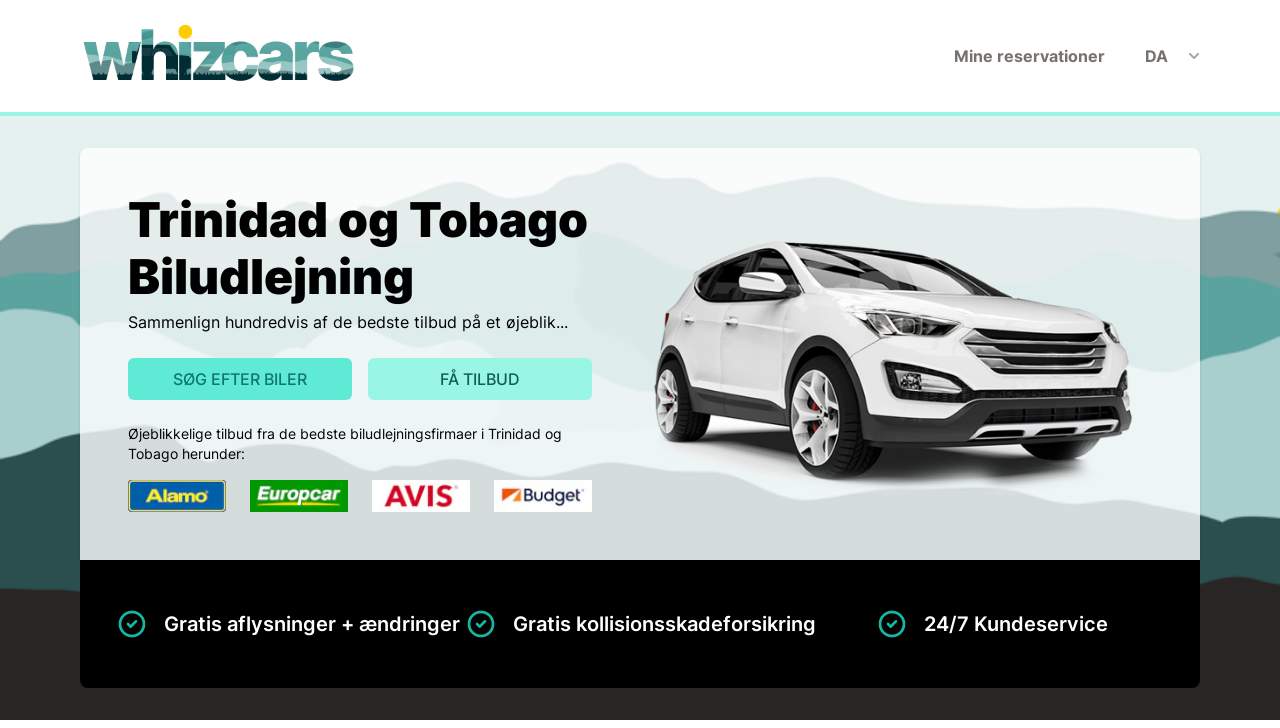

--- FILE ---
content_type: text/html; charset=utf-8
request_url: https://whizcars.com/da/trinidad-og-tobago/
body_size: 18628
content:
<!DOCTYPE html>
<html lang="en">
<head>
    <meta http-equiv="content-language" content="da" />
    <meta name="viewport" content="width=device-width, initial-scale=1.0,maximum-scale=1.0,user-scalable=0" />

<link rel="alternate" hreflang="x-default" href="https://whizcars.com/en/trinidad-and-tobago/" />
    <link rel="alternate" hreflang="da" href="https://whizcars.com/da/trinidad-og-tobago/" />
    <link rel="alternate" hreflang="de" href="https://whizcars.com/de/trinidad-und-tobago/" />
    <link rel="alternate" hreflang="en" href="https://whizcars.com/en/trinidad-and-tobago/" />
    <link rel="alternate" hreflang="es" href="https://whizcars.com/es/trinidad-y-tobago/" />
    <link rel="alternate" hreflang="fr" href="https://whizcars.com/fr/trinite-et-tobago/" />
    <link rel="alternate" hreflang="it" href="https://whizcars.com/it/trinidad-e-tobago/" />
    <link rel="alternate" hreflang="no" href="https://whizcars.com/no/trinidad-og-tobago/" />
    <link rel="alternate" hreflang="nl" href="https://whizcars.com/nl/trinidad-en-tobago/" />
    <link rel="alternate" hreflang="pt" href="https://whizcars.com/pt/trinidad-e-tobago/" />
    <link rel="alternate" hreflang="ru" href="https://whizcars.com/ru/trinidad-i-tobago/" />
    <link rel="alternate" hreflang="sv" href="https://whizcars.com/sv/trinidad-och-tobago/" />
    <meta property="og:site_name" content="whizcars.com">
    <title>Trinidad og Tobago Biludlejning - Find de bedste tilbud p&#xE5; biludlejning i Trinidad og Tobago</title>
    <meta property="og:title" content="Trinidad og Tobago Biludlejning - Find de bedste tilbud p&#xE5; biludlejning i Trinidad og Tobago" />

    <meta name="description" content="Find og sammenlign de bedste priser p&#xE5; billeje i Trinidad og Tobago med Whizcars.com for alle dine biludlejningsbehov." />
    <meta property="og:description" content="Find og sammenlign de bedste priser p&#xE5; billeje i Trinidad og Tobago med Whizcars.com for alle dine biludlejningsbehov." />

<meta name="page-type" content="Country Home" />
<link rel="apple-touch-icon" sizes="57x57" href="/apple-icon-57x57.png">
<link rel="apple-touch-icon" sizes="60x60" href="/apple-icon-60x60.png">
<link rel="apple-touch-icon" sizes="72x72" href="/apple-icon-72x72.png">
<link rel="apple-touch-icon" sizes="76x76" href="/apple-icon-76x76.png">
<link rel="apple-touch-icon" sizes="114x114" href="/apple-icon-114x114.png">
<link rel="apple-touch-icon" sizes="120x120" href="/apple-icon-120x120.png">
<link rel="apple-touch-icon" sizes="144x144" href="/apple-icon-144x144.png">
<link rel="apple-touch-icon" sizes="152x152" href="/apple-icon-152x152.png">
<link rel="apple-touch-icon" sizes="180x180" href="/apple-icon-180x180.png">
<link rel="icon" type="image/png" sizes="192x192" href="/android-icon-192x192.png">
<link rel="icon" type="image/png" sizes="32x32" href="/favicon-32x32.png">
<link rel="icon" type="image/png" sizes="96x96" href="/favicon-96x96.png">
<link rel="icon" type="image/png" sizes="16x16" href="/favicon-16x16.png">
<link rel="manifest" href="/manifest.json">
<meta name="msapplication-TileColor" content="#ffffff">
<meta name="msapplication-TileImage" content="/ms-icon-144x144.png">
<meta name="theme-color" content="#ffffff">


        <link rel="canonical" href="https://whizcars.com/da/trinidad-og-tobago/" />

    
    <style>/*! tailwindcss v3.0.12 | MIT License | https://tailwindcss.com*/*,:after,:before{box-sizing:border-box;border:0 solid #e7e5e4}:after,:before{--tw-content:""}html{line-height:1.5;-webkit-text-size-adjust:100%;-moz-tab-size:4;-o-tab-size:4;tab-size:4;font-family:Inter,sans-serif,ui-sans-serif}body{margin:0;line-height:inherit}hr{height:0;color:inherit;border-top-width:1px}abbr:where([title]){-webkit-text-decoration:underline dotted;text-decoration:underline dotted}h1,h2,h3,h4,h5,h6{font-size:inherit;font-weight:inherit}a{color:inherit;text-decoration:inherit}b,strong{font-weight:bolder}code,kbd,pre,samp{font-family:ui-monospace,SFMono-Regular,Menlo,Monaco,Consolas,Liberation Mono,Courier New,monospace;font-size:1em}small{font-size:80%}sub,sup{font-size:75%;line-height:0;position:relative;vertical-align:baseline}sub{bottom:-.25em}sup{top:-.5em}table{text-indent:0;border-color:inherit;border-collapse:collapse}button,input,optgroup,select,textarea{font-family:inherit;font-size:100%;line-height:inherit;color:inherit;margin:0;padding:0}button,select{text-transform:none}[type=button],[type=reset],[type=submit],button{-webkit-appearance:button;background-color:transparent;background-image:none}:-moz-focusring{outline:auto}:-moz-ui-invalid{box-shadow:none}progress{vertical-align:baseline}::-webkit-inner-spin-button,::-webkit-outer-spin-button{height:auto}[type=search]{-webkit-appearance:textfield;outline-offset:-2px}::-webkit-search-decoration{-webkit-appearance:none}::-webkit-file-upload-button{-webkit-appearance:button;font:inherit}summary{display:list-item}blockquote,dd,dl,figure,h1,h2,h3,h4,h5,h6,hr,p,pre{margin:0}fieldset{margin:0}fieldset,legend{padding:0}menu,ol,ul{list-style:none;margin:0;padding:0}textarea{resize:vertical}input::-moz-placeholder, textarea::-moz-placeholder{opacity:1;color:#a8a29e}input:-ms-input-placeholder, textarea:-ms-input-placeholder{opacity:1;color:#a8a29e}input::placeholder,textarea::placeholder{opacity:1;color:#a8a29e}[role=button],button{cursor:pointer}:disabled{cursor:default}audio,canvas,embed,iframe,img,object,svg,video{display:block;vertical-align:middle}img,video{max-width:100%;height:auto}[hidden]{display:none}@font-face{font-family:Inter;font-style:normal;font-weight:400;font-display:swap;src:url(https://fonts.gstatic.com/s/inter/v3/UcC73FwrK3iLTeHuS_fvQtMwCp50KnMa2JL7SUc.woff2) format("woff2");unicode-range:U+0460-052f,U+1c80-1c88,U+20b4,U+2de0-2dff,U+a640-a69f,U+fe2e-fe2f}@font-face{font-family:Inter;font-style:normal;font-weight:400;font-display:swap;src:url(https://fonts.gstatic.com/s/inter/v3/UcC73FwrK3iLTeHuS_fvQtMwCp50KnMa0ZL7SUc.woff2) format("woff2");unicode-range:U+0400-045f,U+0490-0491,U+04b0-04b1,U+2116}@font-face{font-family:Inter;font-style:normal;font-weight:400;font-display:swap;src:url(https://fonts.gstatic.com/s/inter/v3/UcC73FwrK3iLTeHuS_fvQtMwCp50KnMa25L7SUc.woff2) format("woff2");unicode-range:U+0100-024f,U+0259,U+1e??,U+2020,U+20a0-20ab,U+20ad-20cf,U+2113,U+2c60-2c7f,U+a720-a7ff}@font-face{font-family:Inter;font-style:normal;font-weight:400;font-display:swap;src:url(https://fonts.gstatic.com/s/inter/v3/UcC73FwrK3iLTeHuS_fvQtMwCp50KnMa1ZL7.woff2) format("woff2");unicode-range:U+00??,U+0131,U+0152-0153,U+02bb-02bc,U+02c6,U+02da,U+02dc,U+2000-206f,U+2074,U+20ac,U+2122,U+2191,U+2193,U+2212,U+2215,U+feff,U+fffd}@font-face{font-family:Inter;font-style:normal;font-weight:500;font-display:swap;src:url(https://fonts.gstatic.com/s/inter/v3/UcC73FwrK3iLTeHuS_fvQtMwCp50KnMa2JL7SUc.woff2) format("woff2");unicode-range:U+0460-052f,U+1c80-1c88,U+20b4,U+2de0-2dff,U+a640-a69f,U+fe2e-fe2f}@font-face{font-family:Inter;font-style:normal;font-weight:500;font-display:swap;src:url(https://fonts.gstatic.com/s/inter/v3/UcC73FwrK3iLTeHuS_fvQtMwCp50KnMa0ZL7SUc.woff2) format("woff2");unicode-range:U+0400-045f,U+0490-0491,U+04b0-04b1,U+2116}@font-face{font-family:Inter;font-style:normal;font-weight:500;font-display:swap;src:url(https://fonts.gstatic.com/s/inter/v3/UcC73FwrK3iLTeHuS_fvQtMwCp50KnMa25L7SUc.woff2) format("woff2");unicode-range:U+0100-024f,U+0259,U+1e??,U+2020,U+20a0-20ab,U+20ad-20cf,U+2113,U+2c60-2c7f,U+a720-a7ff}@font-face{font-family:Inter;font-style:normal;font-weight:500;font-display:swap;src:url(https://fonts.gstatic.com/s/inter/v3/UcC73FwrK3iLTeHuS_fvQtMwCp50KnMa1ZL7.woff2) format("woff2");unicode-range:U+00??,U+0131,U+0152-0153,U+02bb-02bc,U+02c6,U+02da,U+02dc,U+2000-206f,U+2074,U+20ac,U+2122,U+2191,U+2193,U+2212,U+2215,U+feff,U+fffd}@font-face{font-family:Inter;font-style:normal;font-weight:600;font-display:swap;src:url(https://fonts.gstatic.com/s/inter/v3/UcC73FwrK3iLTeHuS_fvQtMwCp50KnMa2JL7SUc.woff2) format("woff2");unicode-range:U+0460-052f,U+1c80-1c88,U+20b4,U+2de0-2dff,U+a640-a69f,U+fe2e-fe2f}@font-face{font-family:Inter;font-style:normal;font-weight:600;font-display:swap;src:url(https://fonts.gstatic.com/s/inter/v3/UcC73FwrK3iLTeHuS_fvQtMwCp50KnMa0ZL7SUc.woff2) format("woff2");unicode-range:U+0400-045f,U+0490-0491,U+04b0-04b1,U+2116}@font-face{font-family:Inter;font-style:normal;font-weight:600;font-display:swap;src:url(https://fonts.gstatic.com/s/inter/v3/UcC73FwrK3iLTeHuS_fvQtMwCp50KnMa25L7SUc.woff2) format("woff2");unicode-range:U+0100-024f,U+0259,U+1e??,U+2020,U+20a0-20ab,U+20ad-20cf,U+2113,U+2c60-2c7f,U+a720-a7ff}@font-face{font-family:Inter;font-style:normal;font-weight:600;font-display:swap;src:url(https://fonts.gstatic.com/s/inter/v3/UcC73FwrK3iLTeHuS_fvQtMwCp50KnMa1ZL7.woff2) format("woff2");unicode-range:U+00??,U+0131,U+0152-0153,U+02bb-02bc,U+02c6,U+02da,U+02dc,U+2000-206f,U+2074,U+20ac,U+2122,U+2191,U+2193,U+2212,U+2215,U+feff,U+fffd}@font-face{font-family:Inter;font-style:normal;font-weight:700;font-display:swap;src:url(https://fonts.gstatic.com/s/inter/v3/UcC73FwrK3iLTeHuS_fvQtMwCp50KnMa2JL7SUc.woff2) format("woff2");unicode-range:U+0460-052f,U+1c80-1c88,U+20b4,U+2de0-2dff,U+a640-a69f,U+fe2e-fe2f}@font-face{font-family:Inter;font-style:normal;font-weight:700;font-display:swap;src:url(https://fonts.gstatic.com/s/inter/v3/UcC73FwrK3iLTeHuS_fvQtMwCp50KnMa0ZL7SUc.woff2) format("woff2");unicode-range:U+0400-045f,U+0490-0491,U+04b0-04b1,U+2116}@font-face{font-family:Inter;font-style:normal;font-weight:700;font-display:swap;src:url(https://fonts.gstatic.com/s/inter/v3/UcC73FwrK3iLTeHuS_fvQtMwCp50KnMa25L7SUc.woff2) format("woff2");unicode-range:U+0100-024f,U+0259,U+1e??,U+2020,U+20a0-20ab,U+20ad-20cf,U+2113,U+2c60-2c7f,U+a720-a7ff}@font-face{font-family:Inter;font-style:normal;font-weight:700;font-display:swap;src:url(https://fonts.gstatic.com/s/inter/v3/UcC73FwrK3iLTeHuS_fvQtMwCp50KnMa1ZL7.woff2) format("woff2");unicode-range:U+00??,U+0131,U+0152-0153,U+02bb-02bc,U+02c6,U+02da,U+02dc,U+2000-206f,U+2074,U+20ac,U+2122,U+2191,U+2193,U+2212,U+2215,U+feff,U+fffd}@font-face{font-family:Inter;font-style:normal;font-weight:800;font-display:swap;src:url(https://fonts.gstatic.com/s/inter/v3/UcC73FwrK3iLTeHuS_fvQtMwCp50KnMa2JL7SUc.woff2) format("woff2");unicode-range:U+0460-052f,U+1c80-1c88,U+20b4,U+2de0-2dff,U+a640-a69f,U+fe2e-fe2f}@font-face{font-family:Inter;font-style:normal;font-weight:800;font-display:swap;src:url(https://fonts.gstatic.com/s/inter/v3/UcC73FwrK3iLTeHuS_fvQtMwCp50KnMa0ZL7SUc.woff2) format("woff2");unicode-range:U+0400-045f,U+0490-0491,U+04b0-04b1,U+2116}@font-face{font-family:Inter;font-style:normal;font-weight:800;font-display:swap;src:url(https://fonts.gstatic.com/s/inter/v3/UcC73FwrK3iLTeHuS_fvQtMwCp50KnMa25L7SUc.woff2) format("woff2");unicode-range:U+0100-024f,U+0259,U+1e??,U+2020,U+20a0-20ab,U+20ad-20cf,U+2113,U+2c60-2c7f,U+a720-a7ff}@font-face{font-family:Inter;font-style:normal;font-weight:800;font-display:swap;src:url(https://fonts.gstatic.com/s/inter/v3/UcC73FwrK3iLTeHuS_fvQtMwCp50KnMa1ZL7.woff2) format("woff2");unicode-range:U+00??,U+0131,U+0152-0153,U+02bb-02bc,U+02c6,U+02da,U+02dc,U+2000-206f,U+2074,U+20ac,U+2122,U+2191,U+2193,U+2212,U+2215,U+feff,U+fffd}@font-face{font-family:Inter;font-style:normal;font-weight:900;font-display:swap;src:url(https://fonts.gstatic.com/s/inter/v3/UcC73FwrK3iLTeHuS_fvQtMwCp50KnMa2JL7SUc.woff2) format("woff2");unicode-range:U+0460-052f,U+1c80-1c88,U+20b4,U+2de0-2dff,U+a640-a69f,U+fe2e-fe2f}@font-face{font-family:Inter;font-style:normal;font-weight:900;font-display:swap;src:url(https://fonts.gstatic.com/s/inter/v3/UcC73FwrK3iLTeHuS_fvQtMwCp50KnMa0ZL7SUc.woff2) format("woff2");unicode-range:U+0400-045f,U+0490-0491,U+04b0-04b1,U+2116}@font-face{font-family:Inter;font-style:normal;font-weight:900;font-display:swap;src:url(https://fonts.gstatic.com/s/inter/v3/UcC73FwrK3iLTeHuS_fvQtMwCp50KnMa25L7SUc.woff2) format("woff2");unicode-range:U+0100-024f,U+0259,U+1e??,U+2020,U+20a0-20ab,U+20ad-20cf,U+2113,U+2c60-2c7f,U+a720-a7ff}@font-face{font-family:Inter;font-style:normal;font-weight:900;font-display:swap;src:url(https://fonts.gstatic.com/s/inter/v3/UcC73FwrK3iLTeHuS_fvQtMwCp50KnMa1ZL7.woff2) format("woff2");unicode-range:U+00??,U+0131,U+0152-0153,U+02bb-02bc,U+02c6,U+02da,U+02dc,U+2000-206f,U+2074,U+20ac,U+2122,U+2191,U+2193,U+2212,U+2215,U+feff,U+fffd}*,:after,:before{--tw-translate-x:0;--tw-translate-y:0;--tw-rotate:0;--tw-skew-x:0;--tw-skew-y:0;--tw-scale-x:1;--tw-scale-y:1;--tw-pan-x: ;--tw-pan-y: ;--tw-pinch-zoom: ;--tw-scroll-snap-strictness:proximity;--tw-ordinal: ;--tw-slashed-zero: ;--tw-numeric-figure: ;--tw-numeric-spacing: ;--tw-numeric-fraction: ;--tw-ring-inset: ;--tw-ring-offset-width:0px;--tw-ring-offset-color:#fff;--tw-ring-color:rgb(59 130 246/0.5);--tw-ring-offset-shadow:0 0 transparent;--tw-ring-shadow:0 0 transparent;--tw-shadow:0 0 transparent;--tw-shadow-colored:0 0 transparent;--tw-blur: ;--tw-brightness: ;--tw-contrast: ;--tw-grayscale: ;--tw-hue-rotate: ;--tw-invert: ;--tw-saturate: ;--tw-sepia: ;--tw-drop-shadow: ;--tw-backdrop-blur: ;--tw-backdrop-brightness: ;--tw-backdrop-contrast: ;--tw-backdrop-grayscale: ;--tw-backdrop-hue-rotate: ;--tw-backdrop-invert: ;--tw-backdrop-opacity: ;--tw-backdrop-saturate: ;--tw-backdrop-sepia: }.container{width:100%;margin-right:auto;margin-left:auto;padding-right:1rem;padding-left:1rem}@media (min-width:640px){.container{max-width:640px;padding-right:2rem;padding-left:2rem}}@media (min-width:768px){.container{max-width:768px;padding-right:2rem;padding-left:2rem}}@media (min-width:1024px){.container{max-width:1024px;padding-right:4rem;padding-left:4rem}}@media (min-width:1280px){.container{max-width:1280px;padding-right:5rem;padding-left:5rem}}@media (min-width:1536px){.container{max-width:1536px}}#ct-container-wrapper>[ct-app] div h2{display:none}.sr-only{position:absolute;width:1px;height:1px;padding:0;margin:-1px;overflow:hidden;clip:rect(0,0,0,0);white-space:nowrap;border-width:0}.fixed{position:fixed}.absolute{position:absolute}.relative{position:relative}.left-4{left:1rem}.right-0{right:0}.bottom-1{bottom:.25rem}.right-1{right:.25rem}.z-50{z-index:50}.order-1{order:1}.col-span-1{grid-column:span 1/span 1}.col-span-12{grid-column:span 12/span 12}.mx-auto{margin-left:auto;margin-right:auto}.my-2{margin-top:.5rem;margin-bottom:.5rem}.mt-6{margin-top:1.5rem}.mr-4{margin-right:1rem}.ml-2{margin-left:.5rem}.ml-4{margin-left:1rem}.mr-5{margin-right:1.25rem}.ml-3{margin-left:.75rem}.ml-6{margin-left:1.5rem}.mt-2{margin-top:.5rem}.mt-3{margin-top:.75rem}.-mr-1{margin-right:-.25rem}.ml-8{margin-left:2rem}.ml-1{margin-left:.25rem}.mt-8{margin-top:2rem}.mb-6{margin-bottom:1.5rem}.ml-auto{margin-left:auto}.mb-8{margin-bottom:2rem}.block{display:block}.inline-block{display:inline-block}.flex{display:flex}.inline-flex{display:inline-flex}.table{display:table}.grid{display:grid}.contents{display:contents}.hidden{display:none}.h-8{height:2rem}.h-full{height:100%}.h-6{height:1.5rem}.h-screen{height:100vh}.h-16{height:4rem}.h-12{height:3rem}.h-7{height:1.75rem}.h-48{height:12rem}.h-5{height:1.25rem}.h-4{height:1rem}.h-20{height:5rem}.min-h-screen{min-height:100vh}.min-h-0{min-height:0}.w-full{width:100%}.w-8{width:2rem}.w-6{width:1.5rem}.w-2\/3{width:66.666667%}.w-16{width:4rem}.w-12{width:3rem}.w-5{width:1.25rem}.w-auto{width:auto}.w-4{width:1rem}.w-20{width:5rem}.min-w-full{min-width:100%}.min-w-0{min-width:0}.max-w-prose{max-width:65ch}.flex-1{flex:1 1 0%}.flex-shrink-0,.shrink-0{flex-shrink:0}.flex-grow{flex-grow:1}.-rotate-180{--tw-rotate:-180deg}.-rotate-180,.rotate-0{transform:translate(var(--tw-translate-x),var(--tw-translate-y)) rotate(var(--tw-rotate)) skewX(var(--tw-skew-x)) skewY(var(--tw-skew-y)) scaleX(var(--tw-scale-x)) scaleY(var(--tw-scale-y))}.rotate-0{--tw-rotate:0deg}.-rotate-90{--tw-rotate:-90deg}.-rotate-90,.scale-95{transform:translate(var(--tw-translate-x),var(--tw-translate-y)) rotate(var(--tw-rotate)) skewX(var(--tw-skew-x)) skewY(var(--tw-skew-y)) scaleX(var(--tw-scale-x)) scaleY(var(--tw-scale-y))}.scale-95{--tw-scale-x:.95;--tw-scale-y:.95}.scale-100{--tw-scale-x:1;--tw-scale-y:1}.scale-100,.transform{transform:translate(var(--tw-translate-x),var(--tw-translate-y)) rotate(var(--tw-rotate)) skewX(var(--tw-skew-x)) skewY(var(--tw-skew-y)) scaleX(var(--tw-scale-x)) scaleY(var(--tw-scale-y))}@-webkit-keyframes pulse{50%{opacity:.5}}@keyframes pulse{50%{opacity:.5}}.animate-pulse{-webkit-animation:pulse 2s cubic-bezier(.4,0,.6,1) infinite;animation:pulse 2s cubic-bezier(.4,0,.6,1) infinite}@-webkit-keyframes spin{to{transform:rotate(1turn)}}@keyframes spin{to{transform:rotate(1turn)}}.animate-spin{-webkit-animation:spin 1s linear infinite;animation:spin 1s linear infinite}.cursor-pointer{cursor:pointer}.snap-x{-ms-scroll-snap-type:x var(--tw-scroll-snap-strictness);scroll-snap-type:x var(--tw-scroll-snap-strictness)}.snap-start{scroll-snap-align:start}.auto-rows-max{grid-auto-rows:-webkit-max-content;grid-auto-rows:max-content}.grid-cols-1{grid-template-columns:repeat(1,minmax(0,1fr))}.grid-cols-2{grid-template-columns:repeat(2,minmax(0,1fr))}.grid-cols-12{grid-template-columns:repeat(12,minmax(0,1fr))}.grid-cols-4{grid-template-columns:repeat(4,minmax(0,1fr))}.flex-row{flex-direction:row}.flex-col{flex-direction:column}.flex-wrap{flex-wrap:wrap}.place-content-center{place-content:center}.place-content-start{place-content:start}.place-items-center{place-items:center}.items-start{align-items:flex-start}.items-center{align-items:center}.justify-start{justify-content:flex-start}.justify-end{justify-content:flex-end}.justify-center{justify-content:center}.justify-between{justify-content:space-between}.justify-around{justify-content:space-around}.gap-8{gap:2rem}.gap-4{gap:1rem}.gap-6{gap:1.5rem}.gap-5{gap:1.25rem}.gap-2{gap:.5rem}.space-x-4>:not([hidden])~:not([hidden]){--tw-space-x-reverse:0;margin-right:calc(1rem*var(--tw-space-x-reverse));margin-left:calc(1rem*(1 - var(--tw-space-x-reverse)))}.space-y-6>:not([hidden])~:not([hidden]){--tw-space-y-reverse:0;margin-top:calc(1.5rem*(1 - var(--tw-space-y-reverse)));margin-bottom:calc(1.5rem*var(--tw-space-y-reverse))}.space-x-2>:not([hidden])~:not([hidden]){--tw-space-x-reverse:0;margin-right:calc(0.5rem*var(--tw-space-x-reverse));margin-left:calc(0.5rem*(1 - var(--tw-space-x-reverse)))}.divide-y>:not([hidden])~:not([hidden]){--tw-divide-y-reverse:0;border-top-width:calc(1px*(1 - var(--tw-divide-y-reverse)));border-bottom-width:calc(1px*var(--tw-divide-y-reverse))}.divide-gray-200>:not([hidden])~:not([hidden]){--tw-divide-opacity:1;border-color:rgb(231 229 228/var(--tw-divide-opacity))}.divide-gray-600>:not([hidden])~:not([hidden]){--tw-divide-opacity:1;border-color:rgb(87 83 78/var(--tw-divide-opacity))}.overflow-auto{overflow:auto}.overflow-hidden{overflow:hidden}.overflow-x-auto{overflow-x:auto}.truncate{overflow:hidden;text-overflow:ellipsis}.truncate,.whitespace-nowrap{white-space:nowrap}.break-words{overflow-wrap:break-word}.rounded-lg{border-radius:.5rem}.rounded{border-radius:.25rem}.rounded-md{border-radius:.375rem}.rounded-xl{border-radius:.75rem}.rounded-full{border-radius:9999px}.rounded-t-lg{border-top-left-radius:.5rem;border-top-right-radius:.5rem}.rounded-b-lg{border-bottom-right-radius:.5rem;border-bottom-left-radius:.5rem}.rounded-t{border-top-left-radius:.25rem;border-top-right-radius:.25rem}.rounded-b{border-bottom-right-radius:.25rem;border-bottom-left-radius:.25rem}.border{border-width:1px}.border-2{border-width:2px}.border-b-4{border-bottom-width:4px}.border-t{border-top-width:1px}.border-b-2{border-bottom-width:2px}.border-b{border-bottom-width:1px}.border-teal-200{--tw-border-opacity:1;border-color:rgb(153 246 228/var(--tw-border-opacity))}.border-gray-100{--tw-border-opacity:1;border-color:rgb(245 245 244/var(--tw-border-opacity))}.border-gray-500{--tw-border-opacity:1;border-color:rgb(120 113 108/var(--tw-border-opacity))}.border-transparent{border-color:transparent}.border-gray-700{--tw-border-opacity:1;border-color:rgb(68 64 60/var(--tw-border-opacity))}.border-gray-900{--tw-border-opacity:1;border-color:rgb(28 25 23/var(--tw-border-opacity))}.border-gray-300{--tw-border-opacity:1;border-color:rgb(214 211 209/var(--tw-border-opacity))}.border-gray-200{--tw-border-opacity:1;border-color:rgb(231 229 228/var(--tw-border-opacity))}.bg-gray-100{--tw-bg-opacity:1;background-color:rgb(245 245 244/var(--tw-bg-opacity))}.bg-gray-800{--tw-bg-opacity:1;background-color:rgb(41 37 36/var(--tw-bg-opacity))}.bg-white{--tw-bg-opacity:1;background-color:rgb(255 255 255/var(--tw-bg-opacity))}.bg-black{--tw-bg-opacity:1;background-color:rgb(0 0 0/var(--tw-bg-opacity))}.bg-gray-300{--tw-bg-opacity:1;background-color:rgb(214 211 209/var(--tw-bg-opacity))}.bg-gray-200{--tw-bg-opacity:1;background-color:rgb(231 229 228/var(--tw-bg-opacity))}.bg-gray-600{--tw-bg-opacity:1;background-color:rgb(87 83 78/var(--tw-bg-opacity))}.bg-gray-900{--tw-bg-opacity:1;background-color:rgb(28 25 23/var(--tw-bg-opacity))}.bg-teal-200{--tw-bg-opacity:1;background-color:rgb(153 246 228/var(--tw-bg-opacity))}.bg-teal-300{--tw-bg-opacity:1;background-color:rgb(94 234 212/var(--tw-bg-opacity))}.bg-gray-700{--tw-bg-opacity:1;background-color:rgb(68 64 60/var(--tw-bg-opacity))}.bg-teal-100{--tw-bg-opacity:1;background-color:rgb(204 251 241/var(--tw-bg-opacity))}.bg-gray-50{--tw-bg-opacity:1;background-color:rgb(250 250 249/var(--tw-bg-opacity))}.bg-gray-400{--tw-bg-opacity:1;background-color:rgb(168 162 158/var(--tw-bg-opacity))}.bg-green-100{--tw-bg-opacity:1;background-color:rgb(220 252 231/var(--tw-bg-opacity))}.bg-yellow-400{--tw-bg-opacity:1;background-color:rgb(250 204 21/var(--tw-bg-opacity))}.bg-opacity-80{--tw-bg-opacity:0.8}.bg-hero-mob{background-image:url(https://whizcars.com/img/bg1.png?width=440)}.bg-gradient-to-b{background-image:linear-gradient(180deg,var(--tw-gradient-stops))}.bg-map-mob{background-image:url(https://whizcars.com/img/car-rental-map-full-size.png?width=440)}.from-teal-200{--tw-gradient-from:#99f6e4;--tw-gradient-stops:var(--tw-gradient-from),var(--tw-gradient-to,rgb(153 246 228/0))}.to-teal-500{--tw-gradient-to:#14b8a6}.bg-cover{background-size:cover}.bg-auto{background-size:auto}.bg-fixed{background-attachment:fixed}.bg-center{background-position:50%}.bg-no-repeat{background-repeat:no-repeat}.object-cover{-o-object-fit:cover;object-fit:cover}.object-none{-o-object-fit:none;object-fit:none}.object-scale-down{-o-object-fit:scale-down;object-fit:scale-down}.object-left-bottom{-o-object-position:left bottom;object-position:left bottom}.object-center{-o-object-position:center;object-position:center}.p-4{padding:1rem}.p-2{padding:.5rem}.p-8{padding:2rem}.p-6{padding:1.5rem}.p-1{padding:.25rem}.py-4{padding-top:1rem;padding-bottom:1rem}.py-3{padding-top:.75rem;padding-bottom:.75rem}.px-8{padding-left:2rem;padding-right:2rem}.py-10{padding-top:2.5rem;padding-bottom:2.5rem}.py-6{padding-top:1.5rem;padding-bottom:1.5rem}.py-14{padding-top:3.5rem;padding-bottom:3.5rem}.px-5{padding-left:1.25rem;padding-right:1.25rem}.py-12{padding-top:3rem;padding-bottom:3rem}.py-2{padding-top:.5rem;padding-bottom:.5rem}.px-4{padding-left:1rem;padding-right:1rem}.px-6{padding-left:1.5rem;padding-right:1.5rem}.px-2{padding-left:.5rem;padding-right:.5rem}.py-1{padding-top:.25rem;padding-bottom:.25rem}.py-8{padding-top:2rem;padding-bottom:2rem}.pb-6{padding-bottom:1.5rem}.pt-10{padding-top:2.5rem}.pb-8{padding-bottom:2rem}.pb-4{padding-bottom:1rem}.pt-8{padding-top:2rem}.pt-2{padding-top:.5rem}.pb-2{padding-bottom:.5rem}.pt-6{padding-top:1.5rem}.pr-12{padding-right:3rem}.pt-4{padding-top:1rem}.text-left{text-align:left}.text-center{text-align:center}.text-3xl{font-size:1.875rem;line-height:2.25rem}.text-base{font-size:1rem;line-height:1.5rem}.text-sm{font-size:.875rem;line-height:1.25rem}.text-2xl{font-size:1.5rem;line-height:2rem}.text-xs{font-size:.75rem;line-height:1rem}.text-4xl{font-size:2.25rem;line-height:2.5rem}.text-xl{font-size:1.25rem}.text-lg,.text-xl{line-height:1.75rem}.text-lg{font-size:1.125rem}.font-black{font-weight:900}.font-extrabold{font-weight:800}.font-bold{font-weight:700}.font-medium{font-weight:500}.font-semibold{font-weight:600}.uppercase{text-transform:uppercase}.leading-snug{line-height:1.375}.leading-6{line-height:1.5rem}.leading-tight{line-height:1.25}.leading-5{line-height:1.25rem}.tracking-wider{letter-spacing:.05em}.tracking-wide{letter-spacing:.025em}.text-black{--tw-text-opacity:1;color:rgb(0 0 0/var(--tw-text-opacity))}.text-gray-900{--tw-text-opacity:1;color:rgb(28 25 23/var(--tw-text-opacity))}.text-teal-600{--tw-text-opacity:1;color:rgb(13 148 136/var(--tw-text-opacity))}.text-teal-500{--tw-text-opacity:1;color:rgb(20 184 166/var(--tw-text-opacity))}.text-gray-600{--tw-text-opacity:1;color:rgb(87 83 78/var(--tw-text-opacity))}.text-white{--tw-text-opacity:1;color:rgb(255 255 255/var(--tw-text-opacity))}.text-gray-800{--tw-text-opacity:1;color:rgb(41 37 36/var(--tw-text-opacity))}.text-gray-500{--tw-text-opacity:1;color:rgb(120 113 108/var(--tw-text-opacity))}.text-teal-400{--tw-text-opacity:1;color:rgb(45 212 191/var(--tw-text-opacity))}.text-green-500{--tw-text-opacity:1;color:rgb(34 197 94/var(--tw-text-opacity))}.text-gray-300{--tw-text-opacity:1;color:rgb(214 211 209/var(--tw-text-opacity))}.text-gray-400{--tw-text-opacity:1;color:rgb(168 162 158/var(--tw-text-opacity))}.text-gray-700{--tw-text-opacity:1;color:rgb(68 64 60/var(--tw-text-opacity))}.text-teal-800{--tw-text-opacity:1;color:rgb(17 94 89/var(--tw-text-opacity))}.text-teal-700{--tw-text-opacity:1;color:rgb(15 118 110/var(--tw-text-opacity))}.text-gray-200{--tw-text-opacity:1;color:rgb(231 229 228/var(--tw-text-opacity))}.text-green-800{--tw-text-opacity:1;color:rgb(22 101 52/var(--tw-text-opacity))}.text-gray-100{--tw-text-opacity:1;color:rgb(245 245 244/var(--tw-text-opacity))}.underline{-webkit-text-decoration-line:underline;text-decoration-line:underline}.opacity-60{opacity:.6}.opacity-0{opacity:0}.opacity-100{opacity:1}.opacity-50{opacity:.5}.opacity-25{opacity:.25}.opacity-75{opacity:.75}.shadow{--tw-shadow:0 1px 3px 0 rgb(0 0 0/0.1),0 1px 2px -1px rgb(0 0 0/0.1);--tw-shadow-colored:0 1px 3px 0 var(--tw-shadow-color),0 1px 2px -1px var(--tw-shadow-color)}.shadow,.shadow-lg{box-shadow:var(--tw-ring-offset-shadow,0 0 transparent),var(--tw-ring-shadow,0 0 transparent),var(--tw-shadow)}.shadow-lg{--tw-shadow:0 10px 15px -3px rgb(0 0 0/0.1),0 4px 6px -4px rgb(0 0 0/0.1);--tw-shadow-colored:0 10px 15px -3px var(--tw-shadow-color),0 4px 6px -4px var(--tw-shadow-color)}.shadow-xl{--tw-shadow:0 20px 25px -5px rgb(0 0 0/0.1),0 8px 10px -6px rgb(0 0 0/0.1);--tw-shadow-colored:0 20px 25px -5px var(--tw-shadow-color),0 8px 10px -6px var(--tw-shadow-color)}.shadow-sm,.shadow-xl{box-shadow:var(--tw-ring-offset-shadow,0 0 transparent),var(--tw-ring-shadow,0 0 transparent),var(--tw-shadow)}.shadow-sm{--tw-shadow:0 1px 2px 0 rgb(0 0 0/0.05);--tw-shadow-colored:0 1px 2px 0 var(--tw-shadow-color)}.transition{transition-property:color,background-color,border-color,fill,stroke,opacity,box-shadow,transform,filter,-webkit-text-decoration-color,-webkit-backdrop-filter;transition-property:color,background-color,border-color,text-decoration-color,fill,stroke,opacity,box-shadow,transform,filter,backdrop-filter;transition-property:color,background-color,border-color,text-decoration-color,fill,stroke,opacity,box-shadow,transform,filter,backdrop-filter,-webkit-text-decoration-color,-webkit-backdrop-filter;transition-timing-function:cubic-bezier(.4,0,.2,1);transition-duration:.15s}.duration-300{transition-duration:.3s}.duration-200{transition-duration:.2s}.duration-75{transition-duration:75ms}.ease-out{transition-timing-function:cubic-bezier(0,0,.2,1)}.ease-in-out{transition-timing-function:cubic-bezier(.4,0,.2,1)}.ease-in{transition-timing-function:cubic-bezier(.4,0,1,1)}[x-cloak]{display:none}.cv-auto{content-visibility:auto}#ct-container-wrapper>div#ct-container{background-color:transparent!important}#ct-container-wrapper>div#ct-container,#ct-container-wrapper>div#ct-container .ct-form-field .ct-input{font-family:Inter,sans-serif,ui-sans-serif!important}#ct-container-wrapper>div#ct-container label{--tw-text-opacity:1!important;color:rgb(0 0 0/var(--tw-text-opacity))!important}.site-content h3{padding-top:.75rem;padding-bottom:.25rem;font-size:1.125rem;line-height:1.75rem;font-weight:700}.site-content p{padding-top:.5rem;padding-bottom:.5rem}.site-content ul{list-style-position:inside;list-style-type:disc;padding-top:.75rem;padding-bottom:.75rem;padding-left:.5rem}.site-content a{font-weight:700;--tw-text-opacity:1;color:rgb(20 184 166/var(--tw-text-opacity))}.min-h-96{min-height:24rem}.min-h-180px{min-height:180px}.odd\:bg-white:nth-child(odd){--tw-bg-opacity:1;background-color:rgb(255 255 255/var(--tw-bg-opacity))}.even\:bg-gray-100:nth-child(2n){--tw-bg-opacity:1;background-color:rgb(245 245 244/var(--tw-bg-opacity))}.hover\:scale-125:hover{--tw-scale-x:1.25;--tw-scale-y:1.25;transform:translate(var(--tw-translate-x),var(--tw-translate-y)) rotate(var(--tw-rotate)) skewX(var(--tw-skew-x)) skewY(var(--tw-skew-y)) scaleX(var(--tw-scale-x)) scaleY(var(--tw-scale-y))}.hover\:border:hover{border-width:1px}.hover\:border-teal-400:hover{--tw-border-opacity:1;border-color:rgb(45 212 191/var(--tw-border-opacity))}.hover\:bg-gray-800:hover{--tw-bg-opacity:1;background-color:rgb(41 37 36/var(--tw-bg-opacity))}.hover\:bg-gray-200:hover{--tw-bg-opacity:1;background-color:rgb(231 229 228/var(--tw-bg-opacity))}.hover\:bg-teal-400:hover{--tw-bg-opacity:1;background-color:rgb(45 212 191/var(--tw-bg-opacity))}.hover\:bg-gray-50:hover{--tw-bg-opacity:1;background-color:rgb(250 250 249/var(--tw-bg-opacity))}.hover\:bg-gray-300:hover{--tw-bg-opacity:1;background-color:rgb(214 211 209/var(--tw-bg-opacity))}.hover\:text-teal-600:hover{--tw-text-opacity:1;color:rgb(13 148 136/var(--tw-text-opacity))}.hover\:text-teal-200:hover{--tw-text-opacity:1;color:rgb(153 246 228/var(--tw-text-opacity))}.hover\:text-teal-300:hover{--tw-text-opacity:1;color:rgb(94 234 212/var(--tw-text-opacity))}.hover\:text-teal-100:hover{--tw-text-opacity:1;color:rgb(204 251 241/var(--tw-text-opacity))}.hover\:text-teal-700:hover{--tw-text-opacity:1;color:rgb(15 118 110/var(--tw-text-opacity))}.hover\:text-teal-400:hover{--tw-text-opacity:1;color:rgb(45 212 191/var(--tw-text-opacity))}.hover\:text-white:hover{--tw-text-opacity:1;color:rgb(255 255 255/var(--tw-text-opacity))}.hover\:text-gray-900:hover{--tw-text-opacity:1;color:rgb(28 25 23/var(--tw-text-opacity))}.focus\:border-teal-400:focus{--tw-border-opacity:1;border-color:rgb(45 212 191/var(--tw-border-opacity))}.focus\:border-teal-300:focus{--tw-border-opacity:1;border-color:rgb(94 234 212/var(--tw-border-opacity))}.focus\:ring-teal-400:focus{--tw-ring-opacity:1;--tw-ring-color:rgb(45 212 191/var(--tw-ring-opacity))}.group:hover .group-hover\:scale-105{--tw-scale-x:1.05;--tw-scale-y:1.05;transform:translate(var(--tw-translate-x),var(--tw-translate-y)) rotate(var(--tw-rotate)) skewX(var(--tw-skew-x)) skewY(var(--tw-skew-y)) scaleX(var(--tw-scale-x)) scaleY(var(--tw-scale-y))}@media (min-width:640px){.sm\:col-span-6{grid-column:span 6/span 6}.sm\:bg-hero-tablet{background-image:url(https://whizcars.com/img/bg1.png?width=1024)}.sm\:bg-map-tablet{background-image:url(https://whizcars.com/img/car-rental-map-full-size.png?width=1024)}}@media (min-width:768px){.md\:container{width:100%;margin-right:auto;margin-left:auto;padding-right:1rem;padding-left:1rem}@media (min-width:640px){.md\:container{max-width:640px;padding-right:2rem;padding-left:2rem}}@media (min-width:768px){.md\:container{max-width:768px;padding-right:2rem;padding-left:2rem}}@media (min-width:1024px){.md\:container{max-width:1024px;padding-right:4rem;padding-left:4rem}}@media (min-width:1280px){.md\:container{max-width:1280px;padding-right:5rem;padding-left:5rem}}@media (min-width:1536px){.md\:container{max-width:1536px}}.md\:col-span-6{grid-column:span 6/span 6}.md\:col-span-4{grid-column:span 4/span 4}.md\:ml-4{margin-left:1rem}.md\:ml-12{margin-left:3rem}.md\:flex{display:flex}.md\:h-16{height:4rem}.md\:w-1\/2{width:50%}.md\:w-2\/3{width:66.666667%}.md\:grid-cols-3{grid-template-columns:repeat(3,minmax(0,1fr))}.md\:grid-cols-5{grid-template-columns:repeat(5,minmax(0,1fr))}.md\:grid-cols-2{grid-template-columns:repeat(2,minmax(0,1fr))}.md\:flex-row{flex-direction:row}.md\:place-items-center{place-items:center}.md\:items-start{align-items:flex-start}.md\:justify-evenly{justify-content:space-evenly}.md\:space-x-10>:not([hidden])~:not([hidden]){--tw-space-x-reverse:0;margin-right:calc(2.5rem*var(--tw-space-x-reverse));margin-left:calc(2.5rem*(1 - var(--tw-space-x-reverse)))}.md\:p-12{padding:3rem}.md\:p-8{padding:2rem}.md\:p-6{padding:1.5rem}.md\:py-8{padding-top:2rem;padding-bottom:2rem}.md\:py-10{padding-top:2.5rem;padding-bottom:2.5rem}.md\:px-6{padding-left:1.5rem;padding-right:1.5rem}.md\:pt-8{padding-top:2rem}.md\:text-5xl{font-size:3rem;line-height:1}.md\:text-4xl{font-size:2.25rem;line-height:2.5rem}.md\:text-3xl{font-size:1.875rem;line-height:2.25rem}.md\:text-base{font-size:1rem;line-height:1.5rem}.md\:text-2xl{font-size:1.5rem;line-height:2rem}.md\:text-sm{font-size:.875rem;line-height:1.25rem}.md\:text-teal-700{--tw-text-opacity:1;color:rgb(15 118 110/var(--tw-text-opacity))}}@media (min-width:1024px){.lg\:container{width:100%;margin-right:auto;margin-left:auto;padding-right:1rem;padding-left:1rem}@media (min-width:640px){.lg\:container{max-width:640px;padding-right:2rem;padding-left:2rem}}@media (min-width:768px){.lg\:container{max-width:768px;padding-right:2rem;padding-left:2rem}}@media (min-width:1024px){.lg\:container{max-width:1024px;padding-right:4rem;padding-left:4rem}}@media (min-width:1280px){.lg\:container{max-width:1280px;padding-right:5rem;padding-left:5rem}}@media (min-width:1536px){.lg\:container{max-width:1536px}}.lg\:col-span-3{grid-column:span 3/span 3}.lg\:my-12{margin-top:3rem;margin-bottom:3rem}.lg\:my-0{margin-top:0;margin-bottom:0}.lg\:-ml-20{margin-left:-5rem}.lg\:mt-0{margin-top:0}.lg\:flex{display:flex}.lg\:grid{display:grid}.lg\:min-h-full{min-height:100%}.lg\:w-2\/3{width:66.666667%}.lg\:w-1\/3{width:33.333333%}.lg\:w-1\/4{width:25%}.lg\:flex-1{flex:1 1 0%}.lg\:flex-shrink-0{flex-shrink:0}.lg\:grid-cols-3{grid-template-columns:repeat(3,minmax(0,1fr))}.lg\:grid-cols-6{grid-template-columns:repeat(6,minmax(0,1fr))}.lg\:grid-cols-2{grid-template-columns:repeat(2,minmax(0,1fr))}.lg\:flex-row{flex-direction:row}.lg\:flex-nowrap{flex-wrap:nowrap}.lg\:items-center{align-items:center}.lg\:justify-between{justify-content:space-between}.lg\:gap-6{gap:1.5rem}.lg\:gap-4{gap:1rem}.lg\:py-14{padding-top:3.5rem;padding-bottom:3.5rem}.lg\:py-8{padding-top:2rem}.lg\:pb-8,.lg\:py-8{padding-bottom:2rem}.lg\:text-4xl{font-size:2.25rem;line-height:2.5rem}.lg\:text-sm{font-size:.875rem;line-height:1.25rem}.lg\:text-3xl{font-size:1.875rem;line-height:2.25rem}.lg\:text-xl{font-size:1.25rem;line-height:1.75rem}.lg\:font-black{font-weight:900}}@media (min-width:1280px){.xl\:container{width:100%;margin-right:auto;margin-left:auto;padding-right:1rem;padding-left:1rem}@media (min-width:640px){.xl\:container{max-width:640px;padding-right:2rem;padding-left:2rem}}@media (min-width:768px){.xl\:container{max-width:768px;padding-right:2rem;padding-left:2rem}}@media (min-width:1024px){.xl\:container{max-width:1024px;padding-right:4rem;padding-left:4rem}}@media (min-width:1280px){.xl\:container{max-width:1280px;padding-right:5rem;padding-left:5rem}}@media (min-width:1536px){.xl\:container{max-width:1536px}}.xl\:col-span-full{grid-column:1/-1}.xl\:row-span-full{grid-row:1/-1}.xl\:flex{display:flex}.xl\:grid{display:grid}.xl\:w-1\/2{width:50%}.xl\:rotate-0{--tw-rotate:0deg;transform:translate(var(--tw-translate-x),var(--tw-translate-y)) rotate(var(--tw-rotate)) skewX(var(--tw-skew-x)) skewY(var(--tw-skew-y)) scaleX(var(--tw-scale-x)) scaleY(var(--tw-scale-y))}.xl\:grid-cols-3{grid-template-columns:repeat(3,minmax(0,1fr))}.xl\:grid-cols-4{grid-template-columns:repeat(4,minmax(0,1fr))}.xl\:gap-8{gap:2rem}.xl\:text-base{font-size:1rem;line-height:1.5rem}}@media (min-width:1536px){.\32xl\:w-3\/5{width:60%}.\32xl\:w-2\/5{width:40%}.\32xl\:grid-cols-4{grid-template-columns:repeat(4,minmax(0,1fr))}.\32xl\:bg-hero-desktop{background-image:url(https://whizcars.com/img/bg1.png)}.\32xl\:bg-map-desktop{background-image:url(https://whizcars.com/img/car-rental-map-full-size.png)}}</style>

    <link rel="preconnect" href="https://fonts.gstatic.com" crossorigin>
    <link rel="preconnect" href="https://www.google-analytics.com" crossorigin>
    <link rel="preconnect" href="https://otageo.cartrawler.com" crossorigin>
    <link rel="preconnect" href="https://ajaxgeo.cartrawler.com" crossorigin>
    <link rel="preconnect" href="https://cdn.jsdelivr.net" crossorigin>
    <link rel="preconnect" href="https://cdn.cartrawler.com">
    <link rel="preconnect" href="https://tag.cartrawler.com">
    <link rel="preconnect" href="https://ct-supplierimage.imgix.net">
    <link rel="preload" href="https://fonts.gstatic.com/s/inter/v3/UcC73FwrK3iLTeHuS_fvQtMwCp50KnMa25L7SUc.woff2" as="font" crossorigin>
    <link rel="preload" href="https://fonts.gstatic.com/s/inter/v3/UcC73FwrK3iLTeHuS_fvQtMwCp50KnMa1ZL7.woff2" as="font" crossorigin>
    <link rel="preload" href="/img/logo.png?width=300" as="image">
    <link rel="preload" href="/img/logo.png?width=414" as="image">
    <script src="/dist/js/app.js" defer></script>
    
    
<script async src="https://www.googletagmanager.com/gtag/js?id=G-K66101DGC1"></script>
<script>
            window.dataLayer = window.dataLayer || [];
            function gtag() { dataLayer.push(arguments); }

            gtag('js', new Date());
           gtag('config', 'G-K66101DGC1', { 'content_group': 'Country Home', 'brand': '', 'page_culture': 'da-DK' }); 

</script>

</head>
<body class="bg-white">
    <div x-data>
        <header class="relative bg-white  border-teal-200 border-b-4" x-on:hide-header.window="$el.style.display = 'none';">
            <div class="container">
                <div class="flex justify-between items-center py-6 md:space-x-10">
                    <div class="flex justify-start lg:flex-1">
                        <a href="/">
                            <span class="sr-only">whizcars.com</span>
                            <img class="h-12 md:h-16 w-auto" loading="lazy" sizes="(min-width: 1024px) 50vw, 100vw" srcset="/img/logo.png?width=300 360w,/img/logo.png?width=414 1024w" alt="whizcars.com" />
                        </a>

                    </div>

                        <div class="flex items-center justify-end">

                            <div class="hidden md:flex">
                                <a href="/manage-rental-booking/" class=" whitespace-nowrap text-base font-bold text-gray-500 hover:text-gray-900">
                                    Mine reservationer
                                </a>
                            </div>
                            <div class="">
                                <div class="relative inline-block" x-data="{open:false}">
 
        <div @click="open = true" @click.away="open = false" class="inline-flex justify-center items-center w-full rounded-md px-4 py-2 bg-white hover:bg-gray-50 cursor-pointer bg-gray-100 md:ml-4" aria-haspopup="true" aria-expanded="true">

            <span class="text-base font-bold text-gray-500 mx-auto my-2 text-center">DA</span>
            <svg class="-mr-1 ml-2 h-5 w-5 text-gray-400 " xmlns="http://www.w3.org/2000/svg" viewBox="0 0 20 20" fill="currentColor" aria-hidden="true">
                <path fill-rule="evenodd" d="M5.293 7.293a1 1 0 011.414 0L10 10.586l3.293-3.293a1 1 0 111.414 1.414l-4 4a1 1 0 01-1.414 0l-4-4a1 1 0 010-1.414z" clip-rule="evenodd"/>
            </svg>
        </div>

    <div x-cloak x-show="open" @click.away="open = false" class="w-full bg-gray-50 absolute left-4 right-0 mt-2 rounded-md shadow-xl border border-gray-100 "
         x-transition:enter="transition ease-out"
         x-transition:enter-start="transform opacity-0 scale-95"
         x-transition:enter-end="transform opacity-100 scale-100"
         x-transition:leave="transition ease-in duration-75"
         x-transition:leave-start="transform opacity-100 scale-100"
         x-transition:leave-end="transform opacity-0 scale-95">
        <div class="py-1" role="menu" aria-orientation="vertical">
                <div class="font-medium text-lg text-gray-900 mx-auto cursor-pointer my-2 transform hover:scale-125 hover:text-teal-400 text-center" @click="window.location = '/de/trinidad-und-tobago/'">DE</div>
                <div class="font-medium text-lg text-gray-900 mx-auto cursor-pointer my-2 transform hover:scale-125 hover:text-teal-400 text-center" @click="window.location = '/en/trinidad-and-tobago/'">EN</div>
                <div class="font-medium text-lg text-gray-900 mx-auto cursor-pointer my-2 transform hover:scale-125 hover:text-teal-400 text-center" @click="window.location = '/es/trinidad-y-tobago/'">ES</div>
                <div class="font-medium text-lg text-gray-900 mx-auto cursor-pointer my-2 transform hover:scale-125 hover:text-teal-400 text-center" @click="window.location = '/fr/trinite-et-tobago/'">FR</div>
                <div class="font-medium text-lg text-gray-900 mx-auto cursor-pointer my-2 transform hover:scale-125 hover:text-teal-400 text-center" @click="window.location = '/it/trinidad-e-tobago/'">IT</div>
                <div class="font-medium text-lg text-gray-900 mx-auto cursor-pointer my-2 transform hover:scale-125 hover:text-teal-400 text-center" @click="window.location = '/nl/trinidad-en-tobago/'">NL</div>
                <div class="font-medium text-lg text-gray-900 mx-auto cursor-pointer my-2 transform hover:scale-125 hover:text-teal-400 text-center" @click="window.location = '/no/trinidad-og-tobago/'">NO</div>
                <div class="font-medium text-lg text-gray-900 mx-auto cursor-pointer my-2 transform hover:scale-125 hover:text-teal-400 text-center" @click="window.location = '/pt/trinidad-e-tobago/'">PT</div>
                <div class="font-medium text-lg text-gray-900 mx-auto cursor-pointer my-2 transform hover:scale-125 hover:text-teal-400 text-center" @click="window.location = '/ru/trinidad-i-tobago/'">RU</div>
                <div class="font-medium text-lg text-gray-900 mx-auto cursor-pointer my-2 transform hover:scale-125 hover:text-teal-400 text-center" @click="window.location = '/sv/trinidad-och-tobago/'">SV</div>


        </div>
    </div>
</div>


<div>


</div>

                            </div>

                        </div>
                </div>
            </div>
        </header>
    </div>

<main>
    


<section class="py-4 md:py-8 bg-cover bg-fixed bg-no-repeat bg-gray-800 bg-hero-mob sm:bg-hero-tablet 2xl:bg-hero-desktop">
    <div class="md:container">
        
        <div class="bg-white rounded-t-lg shadow bg-opacity-80 ">

            <div class="flex flex-wrap items-center">
                <div class="w-full xl:w-1/2 text-black">
                    <div class="p-4 md:p-12 ">
                        <div class="text-3xl md:text-5xl font-black text-black">Trinidad og Tobago<span class="block leading-snug">Biludlejning</span></div>


                        <div class="text-xs md:text-base leading-snug text-black">Sammenlign hundredvis af de bedste tilbud p&#xE5; et &#xF8;jeblik...</div>


                        <div class="py-6 flex justify-between space-x-4">

                            <button x-data class="inline-flex items-center justify-center uppercase py-2 px-4 border border-transparent text-base font-medium rounded-md text-teal-700 bg-teal-300 hover:bg-teal-400 w-full hover:text-white" @click.prevent="$dispatch('goto-search-form', 'search-cars-form')">S&#xF8;g efter biler</button>



<button x-data @click.prevent="window.location.href='https://whizcars.com/book/?clientID=545414&amp;ct=MP&amp;countryID=TT&amp;ln=da&amp;pickupCountryCode=TT&amp;pickupDateTime=2023-10-19T10:00&amp;returnCountryCode=TT&amp;returnDateTime=2023-10-26T10:00&amp;pickupLat=10,691803&amp;pickupLng=-61,222503&amp;pickupName=Trinidad og Tobago&amp;returnLat=10,691803&amp;returnLng=-61,222503&amp;returnName=Trinidad og Tobago#/vehicles'" class="inline-flex items-center justify-center uppercase py-2 px-4 border border-transparent text-base font-medium rounded-md text-teal-800 bg-teal-200 hover:bg-teal-400 w-full">F&#xE5; tilbud</button>


                        </div>

                            <p class="text-sm pb-4"> &#xD8;jeblikkelige tilbud fra de bedste biludlejningsfirmaer i Trinidad og Tobago herunder:</p>
                            <div class="justify-between">
                                
<div class="grid grid-cols-4 gap-6 justify-around ">

        <a href="/da/trinidad-og-tobago/alamo/" class="mx-auto">
            <img class="object-none object-scale-down" loading="lazy" alt="Alamo logo" src="https://ct-supplierimage.imgix.net/car/alamo.pdf?w=100" />
        </a>
        <a href="/da/trinidad-og-tobago/europcar/" class="mx-auto">
            <img class="object-none object-scale-down" loading="lazy" alt="Europcar logo" src="https://ct-supplierimage.imgix.net/car/europcar.pdf?w=100" />
        </a>
        <a href="/da/trinidad-og-tobago/avis/" class="mx-auto">
            <img class="object-none object-scale-down" loading="lazy" alt="Avis logo" src="https://ct-supplierimage.imgix.net/car/avis.pdf?w=100" />
        </a>
        <a href="/da/trinidad-og-tobago/budget/" class="mx-auto">
            <img class="object-none object-scale-down" loading="lazy" alt="Budget logo" src="https://ct-supplierimage.imgix.net/car/budget.pdf?w=100" />
        </a>
     
</div>

                            </div>


                    </div>
                </div>

                <div class="w-full xl:w-1/2 min-h-180px">
                    <img class="object-none object-scale-down"  loading="lazy" sizes="(min-width: 1024px) 50vw, 100vw" srcset="/img/white-car.png?width=360 360w,/img/white-car.png?width=640 640w" alt="Trinidad og Tobago Biludlejning" />




                </div>
            </div>

        </div>


        <div class="rounded-b-lg bg-black p-8 text-white grid grid-cols-1 md:grid-cols-3 place-content-start md:place-items-center w-full">
            
<div class="py-4 flex items-center">
    <div class="w-8 mr-4 text-teal-500">
        <svg xmlns="http://www.w3.org/2000/svg" fill="none" viewBox="0 0 24 24" stroke="currentColor"  class="w-8 h-8">
            <path stroke-linecap="round" stroke-linejoin="round" stroke-width="2" d="M9 12l2 2 4-4m6 2a9 9 0 11-18 0 9 9 0 0118 0z" />
        </svg>
    </div>
    <div>
        <p class="text-xl font-semibold ">Gratis aflysninger &#x2B; &#xE6;ndringer</p>
        
    </div>
</div>
<div class="py-4 flex items-center">
    <div class="w-8 mr-4 text-teal-500">
        <svg xmlns="http://www.w3.org/2000/svg" fill="none" viewBox="0 0 24 24" stroke="currentColor"  class="w-8 h-8">
            <path stroke-linecap="round" stroke-linejoin="round" stroke-width="2" d="M9 12l2 2 4-4m6 2a9 9 0 11-18 0 9 9 0 0118 0z" />
        </svg>
    </div>
    <div>
        <p class="text-xl font-semibold ">Gratis kollisionsskadeforsikring</p>
        
    </div>
</div>
<div class="py-4 flex items-center">
    <div class="w-8 mr-4  text-teal-500">
        <svg xmlns="http://www.w3.org/2000/svg" fill="none" viewBox="0 0 24 24" stroke="currentColor"  class="w-8 h-8">
            <path stroke-linecap="round" stroke-linejoin="round" stroke-width="2" d="M9 12l2 2 4-4m6 2a9 9 0 11-18 0 9 9 0 0118 0z" />
        </svg>
    </div>
    <div>
        <p class=" text-xl font-semibold ">24/7 Kundeservice</p>

    </div>
</div>


        </div>

    </div>





</section>


<section class="bg-gray-800">
    <div class="container">
        <div class="flex flex-wrap lg:flex-nowrap items-center justify-center">
            <div class="w-full lg:w-2/3 text-white">

                <div class="pt-8">

                    <h1 class="text-2xl md:text-4xl font-bold text-white w-2/3 pb-6">S&#xF8;g efter og sammenlign biludlejninger i Trinidad og Tobago</h1>

                    <div class="flex items-start py-4">
                        <div class="mr-4 text-teal-500">
                            <svg xmlns="http://www.w3.org/2000/svg" fill="none" viewBox="0 0 24 24" stroke="currentColor" class="w-8 h-8">
                                <path stroke-linecap="round" stroke-linejoin="round" stroke-width="2" d="M9 12l2 2 4-4m6 2a9 9 0 11-18 0 9 9 0 0118 0z" />
                            </svg>
                        </div>
                        <div>
                            <p class="text-base font-bold">
                                 Sammenlign flere 1000 biler fra 4 Virksomheder i 5 Steder i Trinidad og Tobago
                            </p>
                            <p class="leading-snug text-sm text-gray-300">Sammenlign hundredvis af de bedste tilbud p&#xE5; et &#xF8;jeblik...</p>
                        </div>
                    </div>

                    

<div class="flex items-start py-3">
    <div class="w-8 mr-4 text-teal-500">
        <svg xmlns="http://www.w3.org/2000/svg" fill="none" viewBox="0 0 24 24" stroke="currentColor" class="w-8 h-8">
            <path stroke-linecap="round" stroke-linejoin="round" stroke-width="2" d="M9 12l2 2 4-4m6 2a9 9 0 11-18 0 9 9 0 0118 0z" />
        </svg>
    </div>
    <div>
        <p class="text-base font-bold">Gratis aflysninger &#x2B; &#xE6;ndringer</p>
        <p class="leading-snug text-sm text-gray-300">Du kan til enhver tid annullere eller &#xE6;ndre din reservation uden omkostninger eller besv&#xE6;r.</p>
    </div>
</div>
<div class="flex items-start py-3">
    <div class="w-8 mr-5 text-teal-500">
        <svg xmlns="http://www.w3.org/2000/svg" fill="none" viewBox="0 0 24 24" stroke="currentColor" class="w-8 h-8">
            <path stroke-linecap="round" stroke-linejoin="round" stroke-width="2" d="M9 12l2 2 4-4m6 2a9 9 0 11-18 0 9 9 0 0118 0z" />
        </svg>
    </div>
    <div>
        <p class="text-base font-bold">Gratis kollisionsskadeforsikring</p>
        <p class="leading-snug text-sm text-gray-300">Leje uden bekymringer</p>
    </div>
</div>
<div class="flex items-start py-3">
    <div class="w-8 mr-5 text-teal-500">
        <svg xmlns="http://www.w3.org/2000/svg" fill="none" viewBox="0 0 24 24" stroke="currentColor" class="w-8 h-8">
            <path stroke-linecap="round" stroke-linejoin="round" stroke-width="2" d="M9 12l2 2 4-4m6 2a9 9 0 11-18 0 9 9 0 0118 0z" />
        </svg>
    </div>
    <div>
        <p class="text-base font-bold">24/7 Kundeservice</p>
        <p class="leading-snug text-sm text-gray-300">Du beh&#xF8;ver ikke bekymre dig om tidszoner, vi har d&#xE6;kket dig ind p&#xE5; alle tidspunkter af dagen.</p>
    </div>
</div>
<div class="flex items-start py-3">
    <div class="w-8 mr-5 text-teal-500">
        <svg xmlns="http://www.w3.org/2000/svg" fill="none" viewBox="0 0 24 24" stroke="currentColor" class="w-8 h-8">
            <path stroke-linecap="round" stroke-linejoin="round" stroke-width="2" d="M9 12l2 2 4-4m6 2a9 9 0 11-18 0 9 9 0 0118 0z" />
        </svg>
    </div>
    <div>
        <p class="text-base font-bold">Ingen kreditkortgebyrer</p>
        <p class="leading-snug text-sm text-gray-300">Vi opkr&#xE6;ver ikke ekstra gebyrer for dine kortbetalinger.</p>
    </div>
</div>


                </div>

            </div>
            <div class="py-12">
                <div class="rounded-t-lg bg-teal-300">
                    
<div id="search-cars-form" x-data="CarRentalBookingFormComponent(myConfig)" x-init="init()" style="min-height:30rem" @goto-search-form.window="handleGotoSearchForm($event.detail)">
    <p :class="{'animate-pulse':focusActive}" class="text-black font-black text-xl text-center pt-4 px-4 pb-4 uppercase">Biludlejning med uovertruffen v&#xE6;rdi for pengene</p>
    
    <div class="pb-6 md:px-6" id="ct-container-wrapper">
        <div ct-app class="rounded-lg md:p-6">
            <div class="flex justify-center items-center py-4">
                <svg class="animate-spin h-20 w-20 text-teal-400" xmlns="http://www.w3.org/2000/svg" fill="none" viewBox="0 0 24 24">
                    <circle class="opacity-25" cx="12" cy="12" r="10" stroke="currentColor" stroke-width="4"></circle>
                    <path class="opacity-75" fill="currentColor" d="M4 12a8 8 0 018-8V0C5.373 0 0 5.373 0 12h4zm2 5.291A7.962 7.962 0 014 12H0c0 3.042 1.135 5.824 3 7.938l3-2.647z"></path>
                </svg>
            </div>
        </div>
    </div>
</div>



                </div>
                <div class="rounded-b-lg bg-white px-8 py-4">
                        <p class="pt-2 pb-6">F&#xE5; &#xF8;jeblikkelige tilbud fra de bedste biludlejningsfirmaer i Trinidad og Tobago herunder:</p>

<div class="grid grid-cols-4 gap-6 justify-around ">

        <a href="/da/trinidad-og-tobago/alamo/" class="mx-auto">
            <img class="object-none object-scale-down" loading="lazy" alt="Alamo logo" src="https://ct-supplierimage.imgix.net/car/alamo.pdf?w=100" />
        </a>
        <a href="/da/trinidad-og-tobago/europcar/" class="mx-auto">
            <img class="object-none object-scale-down" loading="lazy" alt="Europcar logo" src="https://ct-supplierimage.imgix.net/car/europcar.pdf?w=100" />
        </a>
        <a href="/da/trinidad-og-tobago/avis/" class="mx-auto">
            <img class="object-none object-scale-down" loading="lazy" alt="Avis logo" src="https://ct-supplierimage.imgix.net/car/avis.pdf?w=100" />
        </a>
        <a href="/da/trinidad-og-tobago/budget/" class="mx-auto">
            <img class="object-none object-scale-down" loading="lazy" alt="Budget logo" src="https://ct-supplierimage.imgix.net/car/budget.pdf?w=100" />
        </a>
     
</div>                </div>

            </div>
        </div>
    </div>
</section>



<section class="bg-black py-6 md:py-10 lg:py-14 cv-auto">
    <div class="container">
        <h2 class="text-2xl md:text-4xl font-black text-white pb-6">Biludlejningsfirmaer i Trinidad og Tobago</h2>

        <div class="grid grid-cols-12 gap-4 text-white">
                <div class="col-span-12 sm:col-span-6 lg:col-span-3 h-full">
                    <div class="flex flex-row bg-gray-800 border border-gray-700 rounded p-4 h-full place-items-center">

                        <div class="flex items-center justify-center flex-shrink-0 h-16 w-16 rounded-xl bg-gray-600 p-2">
                            <a href="/da/trinidad-og-tobago/alamo/" class="">
                                <img loading="lazy" alt="Alamo" src="https://ct-supplierimage.imgix.net/car/alamo.pdf?w=75"/>
                            </a>
                        </div>
                        <div class="flex flex-col flex-grow ml-4">
                            <div class="text-base font-bold"><a class="hover:text-teal-400" class="text-center" href="/da/trinidad-og-tobago/alamo/">Alamo</a></div>
                            <div class="text-xs text-gray-400 font-semibold leading-tight">4 Steder</div>
                        </div>
                    </div>
                </div>
                <div class="col-span-12 sm:col-span-6 lg:col-span-3 h-full">
                    <div class="flex flex-row bg-gray-800 border border-gray-700 rounded p-4 h-full place-items-center">

                        <div class="flex items-center justify-center flex-shrink-0 h-16 w-16 rounded-xl bg-gray-600 p-2">
                            <a href="/da/trinidad-og-tobago/avis/" class="">
                                <img loading="lazy" alt="Avis" src="https://ct-supplierimage.imgix.net/car/avis.pdf?w=75"/>
                            </a>
                        </div>
                        <div class="flex flex-col flex-grow ml-4">
                            <div class="text-base font-bold"><a class="hover:text-teal-400" class="text-center" href="/da/trinidad-og-tobago/avis/">Avis</a></div>
                            <div class="text-xs text-gray-400 font-semibold leading-tight">2 Steder</div>
                        </div>
                    </div>
                </div>
                <div class="col-span-12 sm:col-span-6 lg:col-span-3 h-full">
                    <div class="flex flex-row bg-gray-800 border border-gray-700 rounded p-4 h-full place-items-center">

                        <div class="flex items-center justify-center flex-shrink-0 h-16 w-16 rounded-xl bg-gray-600 p-2">
                            <a href="/da/trinidad-og-tobago/budget/" class="">
                                <img loading="lazy" alt="Budget" src="https://ct-supplierimage.imgix.net/car/budget.pdf?w=75"/>
                            </a>
                        </div>
                        <div class="flex flex-col flex-grow ml-4">
                            <div class="text-base font-bold"><a class="hover:text-teal-400" class="text-center" href="/da/trinidad-og-tobago/budget/">Budget</a></div>
                            <div class="text-xs text-gray-400 font-semibold leading-tight">1 Placering</div>
                        </div>
                    </div>
                </div>
                <div class="col-span-12 sm:col-span-6 lg:col-span-3 h-full">
                    <div class="flex flex-row bg-gray-800 border border-gray-700 rounded p-4 h-full place-items-center">

                        <div class="flex items-center justify-center flex-shrink-0 h-16 w-16 rounded-xl bg-gray-600 p-2">
                            <a href="/da/trinidad-og-tobago/europcar/" class="">
                                <img loading="lazy" alt="Europcar" src="https://ct-supplierimage.imgix.net/car/europcar.pdf?w=75"/>
                            </a>
                        </div>
                        <div class="flex flex-col flex-grow ml-4">
                            <div class="text-base font-bold"><a class="hover:text-teal-400" class="text-center" href="/da/trinidad-og-tobago/europcar/">Europcar</a></div>
                            <div class="text-xs text-gray-400 font-semibold leading-tight">4 Steder</div>
                        </div>
                    </div>
                </div>


        </div>

    </div>
</section>


<section class="bg-gray-300 py-6 md:py-10 lg:py-14 cv-auto"  id="kort">

    <div class="container">
        <h2 class="text-2xl md:text-4xl font-black text-black pb-6">Kort over popul&#xE6;re steder i Trinidad og Tobago</h2>
        <div class="h-full bg-cover rounded-lg bg-map-mob sm:bg-map-tablet 2xl:bg-map-desktop"   x-data="MapComponent('da','map-container',-61,222503,10,691803,5,9,'/da/api/geo/primarylocations/')" x-init="init()">

            <button x-show="!mapIsLoaded" @click.prevent="loadMap()" class="px-5 py-3 border border-transparent font-medium text-white bg-gray-900 hover:text-teal-200 shadow-lg">
                KLIK FOR AT INDL&#xC6;SE KORT
            </button>


            <div  id="map-container" class="w-full min-h-96 h-full">
                <div class="absolute bg-teal-200 text-black font-bold p-4 opacity-60 text-center w-full" x-show="mapIsLoaded && !mapWillShowData()" x-cloak style="z-index:500">ZOOM INDFOR AT VISE POSITIONER</div>
            </div>


        </div>
        <div class="text-black">
            <div class="py-2 text-xs lg:text-sm flex items-center space-x-2 font-bold" >
    <svg xmlns="http://www.w3.org/2000/svg" class="h-6 w-6 text-teal-800 " fill="none" viewBox="0 0 24 24" stroke="currentColor">
        <path stroke-linecap="round" stroke-linejoin="round" stroke-width="2" d="M17.657 16.657L13.414 20.9a1.998 1.998 0 01-2.827 0l-4.244-4.243a8 8 0 1111.314 0z" />
        <path stroke-linecap="round" stroke-linejoin="round" stroke-width="2" d="M15 11a3 3 0 11-6 0 3 3 0 016 0z" />
    </svg> <div><span class="text-gray-500">Breddegrad:</span> 10,691803</div><div><span class="text-gray-500">L&#xE6;ngdegrad:</span> -61,222503</div>
    <div class="text-center"><a target="_blank" class="text-teal-800 hover:text-teal-400 ml-2 underline cursor-pointer" href="https://maps.google.com/?ll=10,691803,-61,222503"><span>Google Maps</span></a></div>
    
</div>



        </div>
    </div>
</section>

<section class="bg-yellow-400 cv-auto">

    <div class="container py-8 flex justify-center items-center">


            <div class="font-black text-xl  md:text-3xl max-w-prose">
                Se vores fordelagtige tilbud p&#xE5; billeje nu!
            </div>
            <div class="ml-8 md:ml-12">
                <button x-data class="bg-black py-2 px-4 text-white text-xs md:text-base rounded-md" @click.prevent="$dispatch('goto-search-form', 'search-cars-form')">S&#xF8;g nu</button>
            </div>



    </div>


</section>



<section class="bg-gray-800 py-6 md:py-10 lg:py-14 cv-auto">

    <div class="container">
            <div x-data="{ tab : 'A' }" class="py-4">
                <h2 class="text-2xl md:text-4xl font-black text-white pb-6">Popul&#xE6;re biludlejningssteder i Trinidad og Tobago arrangeret efter bynavn</h2>
                <nav class="px-6 rounded-t bg-gray-700 text-teal-400 py-4 border-b-4 border-teal-200"  x-show="true">
                    <div class="text-gray-400 text-center font-semibold text-sm pb-4">Find efter navn...</div>
                    <div class="flex justify-center flex-wrap">
                            <div class="flex cursor-pointer text-2xl hover:text-teal-100 font-bold px-2 py-1 mr-4 rounded-md" :class="{'text-teal-500 bg-teal-100 hover:text-teal-700' : tab == 'A' }" @click="tab = 'A'">A</div>
                            <div class="flex cursor-pointer text-2xl hover:text-teal-100 font-bold px-2 py-1 mr-4 rounded-md" :class="{'text-teal-500 bg-teal-100 hover:text-teal-700' : tab == 'C' }" @click="tab = 'C'">C</div>
                            <div class="flex cursor-pointer text-2xl hover:text-teal-100 font-bold px-2 py-1 mr-4 rounded-md" :class="{'text-teal-500 bg-teal-100 hover:text-teal-700' : tab == 'L' }" @click="tab = 'L'">L</div>
                            <div class="flex cursor-pointer text-2xl hover:text-teal-100 font-bold px-2 py-1 mr-4 rounded-md" :class="{'text-teal-500 bg-teal-100 hover:text-teal-700' : tab == 'M' }" @click="tab = 'M'">M</div>
                            <div class="flex cursor-pointer text-2xl hover:text-teal-100 font-bold px-2 py-1 mr-4 rounded-md" :class="{'text-teal-500 bg-teal-100 hover:text-teal-700' : tab == 'P' }" @click="tab = 'P'">P</div>
                            <div class="flex cursor-pointer text-2xl hover:text-teal-100 font-bold px-2 py-1 mr-4 rounded-md" :class="{'text-teal-500 bg-teal-100 hover:text-teal-700' : tab == 'S' }" @click="tab = 'S'">S</div>
                            <div class="flex cursor-pointer text-2xl hover:text-teal-100 font-bold px-2 py-1 mr-4 rounded-md" :class="{'text-teal-500 bg-teal-100 hover:text-teal-700' : tab == 'T' }" @click="tab = 'T'">T</div>
                    </div>
                </nav>

                <div class="container py-6 rounded-b bg-gray-900 p-4">
                        <div x-show="tab === 'A'" x-transition:enter="transition ease-out duration-300"
                             x-transition:enter-start="opacity-0"
                             x-transition:enter-end="opacity-100">

                            <div class="flex items-center text-white">
                                <div class="w-full">
                                    <div class="grid grid-cols-12 gap-4">
                                            <div class="col-span-12 md:col-span-6 lg:col-span-3 h-full">
                                                <div class="flex flex-row bg-gray-800 border border-gray-700 rounded p-4 h-full place-items-center">

                                                    <div class="flex items-center justify-center flex-shrink-0 h-12 w-12 rounded-xl text-teal-800">
                                                        <svg class="text-teal-400 w-8 h-8" xmlns="http://www.w3.org/2000/svg" fill="none" viewBox="0 0 24 24" stroke="currentColor">
                                                            <path stroke-linecap="round" stroke-linejoin="round" stroke-width="2" d="M17.657 16.657L13.414 20.9a1.998 1.998 0 01-2.827 0l-4.244-4.243a8 8 0 1111.314 0z" />
                                                            <path stroke-linecap="round" stroke-linejoin="round" stroke-width="2" d="M15 11a3 3 0 11-6 0 3 3 0 016 0z" />
                                                        </svg>
                                                    </div>
                                                    <div class="flex flex-col flex-grow ml-4">
                                                        <div class="text-base font-bold">
                                                            <a class="hover:text-teal-400" href="/da/trinidad-og-tobago/arima-biludlejning/"><p>Arima</p></a>
                                                        </div>
                                                        <div class="text-xs text-gray-400 font-semibold leading-tight">2 Steder</div>
                                                    </div>
                                                </div>
                                            </div>
                                            <div class="col-span-12 md:col-span-6 lg:col-span-3 h-full">
                                                <div class="flex flex-row bg-gray-800 border border-gray-700 rounded p-4 h-full place-items-center">

                                                    <div class="flex items-center justify-center flex-shrink-0 h-12 w-12 rounded-xl text-teal-800">
                                                        <svg class="text-teal-400 w-8 h-8" xmlns="http://www.w3.org/2000/svg" fill="none" viewBox="0 0 24 24" stroke="currentColor">
                                                            <path stroke-linecap="round" stroke-linejoin="round" stroke-width="2" d="M17.657 16.657L13.414 20.9a1.998 1.998 0 01-2.827 0l-4.244-4.243a8 8 0 1111.314 0z" />
                                                            <path stroke-linecap="round" stroke-linejoin="round" stroke-width="2" d="M15 11a3 3 0 11-6 0 3 3 0 016 0z" />
                                                        </svg>
                                                    </div>
                                                    <div class="flex flex-col flex-grow ml-4">
                                                        <div class="text-base font-bold">
                                                            <a class="hover:text-teal-400" href="/da/trinidad-og-tobago/arouca-biludlejning/"><p>Arouca</p></a>
                                                        </div>
                                                        <div class="text-xs text-gray-400 font-semibold leading-tight">3 Steder</div>
                                                    </div>
                                                </div>
                                            </div>

                                    </div>
                                </div>
                            </div>

                        </div>
                        <div x-show="tab === 'C'" x-transition:enter="transition ease-out duration-300"
                             x-transition:enter-start="opacity-0"
                             x-transition:enter-end="opacity-100">

                            <div class="flex items-center text-white">
                                <div class="w-full">
                                    <div class="grid grid-cols-12 gap-4">
                                            <div class="col-span-12 md:col-span-6 lg:col-span-3 h-full">
                                                <div class="flex flex-row bg-gray-800 border border-gray-700 rounded p-4 h-full place-items-center">

                                                    <div class="flex items-center justify-center flex-shrink-0 h-12 w-12 rounded-xl text-teal-800">
                                                        <svg class="text-teal-400 w-8 h-8" xmlns="http://www.w3.org/2000/svg" fill="none" viewBox="0 0 24 24" stroke="currentColor">
                                                            <path stroke-linecap="round" stroke-linejoin="round" stroke-width="2" d="M17.657 16.657L13.414 20.9a1.998 1.998 0 01-2.827 0l-4.244-4.243a8 8 0 1111.314 0z" />
                                                            <path stroke-linecap="round" stroke-linejoin="round" stroke-width="2" d="M15 11a3 3 0 11-6 0 3 3 0 016 0z" />
                                                        </svg>
                                                    </div>
                                                    <div class="flex flex-col flex-grow ml-4">
                                                        <div class="text-base font-bold">
                                                            <a class="hover:text-teal-400" href="/da/trinidad-og-tobago/chaguanas-biludlejning/"><p>Chaguanas</p></a>
                                                        </div>
                                                        <div class="text-xs text-gray-400 font-semibold leading-tight">3 Steder</div>
                                                    </div>
                                                </div>
                                            </div>

                                    </div>
                                </div>
                            </div>

                        </div>
                        <div x-show="tab === 'L'" x-transition:enter="transition ease-out duration-300"
                             x-transition:enter-start="opacity-0"
                             x-transition:enter-end="opacity-100">

                            <div class="flex items-center text-white">
                                <div class="w-full">
                                    <div class="grid grid-cols-12 gap-4">
                                            <div class="col-span-12 md:col-span-6 lg:col-span-3 h-full">
                                                <div class="flex flex-row bg-gray-800 border border-gray-700 rounded p-4 h-full place-items-center">

                                                    <div class="flex items-center justify-center flex-shrink-0 h-12 w-12 rounded-xl text-teal-800">
                                                        <svg class="text-teal-400 w-8 h-8" xmlns="http://www.w3.org/2000/svg" fill="none" viewBox="0 0 24 24" stroke="currentColor">
                                                            <path stroke-linecap="round" stroke-linejoin="round" stroke-width="2" d="M17.657 16.657L13.414 20.9a1.998 1.998 0 01-2.827 0l-4.244-4.243a8 8 0 1111.314 0z" />
                                                            <path stroke-linecap="round" stroke-linejoin="round" stroke-width="2" d="M15 11a3 3 0 11-6 0 3 3 0 016 0z" />
                                                        </svg>
                                                    </div>
                                                    <div class="flex flex-col flex-grow ml-4">
                                                        <div class="text-base font-bold">
                                                            <a class="hover:text-teal-400" href="/da/trinidad-og-tobago/laventille-biludlejning/"><p>Laventille</p></a>
                                                        </div>
                                                        <div class="text-xs text-gray-400 font-semibold leading-tight">3 Steder</div>
                                                    </div>
                                                </div>
                                            </div>

                                    </div>
                                </div>
                            </div>

                        </div>
                        <div x-show="tab === 'M'" x-transition:enter="transition ease-out duration-300"
                             x-transition:enter-start="opacity-0"
                             x-transition:enter-end="opacity-100">

                            <div class="flex items-center text-white">
                                <div class="w-full">
                                    <div class="grid grid-cols-12 gap-4">
                                            <div class="col-span-12 md:col-span-6 lg:col-span-3 h-full">
                                                <div class="flex flex-row bg-gray-800 border border-gray-700 rounded p-4 h-full place-items-center">

                                                    <div class="flex items-center justify-center flex-shrink-0 h-12 w-12 rounded-xl text-teal-800">
                                                        <svg class="text-teal-400 w-8 h-8" xmlns="http://www.w3.org/2000/svg" fill="none" viewBox="0 0 24 24" stroke="currentColor">
                                                            <path stroke-linecap="round" stroke-linejoin="round" stroke-width="2" d="M17.657 16.657L13.414 20.9a1.998 1.998 0 01-2.827 0l-4.244-4.243a8 8 0 1111.314 0z" />
                                                            <path stroke-linecap="round" stroke-linejoin="round" stroke-width="2" d="M15 11a3 3 0 11-6 0 3 3 0 016 0z" />
                                                        </svg>
                                                    </div>
                                                    <div class="flex flex-col flex-grow ml-4">
                                                        <div class="text-base font-bold">
                                                            <a class="hover:text-teal-400" href="/da/trinidad-og-tobago/marabella-biludlejning/"><p>Marabella</p></a>
                                                        </div>
                                                        <div class="text-xs text-gray-400 font-semibold leading-tight">1 Steder</div>
                                                    </div>
                                                </div>
                                            </div>
                                            <div class="col-span-12 md:col-span-6 lg:col-span-3 h-full">
                                                <div class="flex flex-row bg-gray-800 border border-gray-700 rounded p-4 h-full place-items-center">

                                                    <div class="flex items-center justify-center flex-shrink-0 h-12 w-12 rounded-xl text-teal-800">
                                                        <svg class="text-teal-400 w-8 h-8" xmlns="http://www.w3.org/2000/svg" fill="none" viewBox="0 0 24 24" stroke="currentColor">
                                                            <path stroke-linecap="round" stroke-linejoin="round" stroke-width="2" d="M17.657 16.657L13.414 20.9a1.998 1.998 0 01-2.827 0l-4.244-4.243a8 8 0 1111.314 0z" />
                                                            <path stroke-linecap="round" stroke-linejoin="round" stroke-width="2" d="M15 11a3 3 0 11-6 0 3 3 0 016 0z" />
                                                        </svg>
                                                    </div>
                                                    <div class="flex flex-col flex-grow ml-4">
                                                        <div class="text-base font-bold">
                                                            <a class="hover:text-teal-400" href="/da/trinidad-og-tobago/mon-repos-biludlejning/"><p>Mon Repos</p></a>
                                                        </div>
                                                        <div class="text-xs text-gray-400 font-semibold leading-tight">1 Steder</div>
                                                    </div>
                                                </div>
                                            </div>

                                    </div>
                                </div>
                            </div>

                        </div>
                        <div x-show="tab === 'P'" x-transition:enter="transition ease-out duration-300"
                             x-transition:enter-start="opacity-0"
                             x-transition:enter-end="opacity-100">

                            <div class="flex items-center text-white">
                                <div class="w-full">
                                    <div class="grid grid-cols-12 gap-4">
                                            <div class="col-span-12 md:col-span-6 lg:col-span-3 h-full">
                                                <div class="flex flex-row bg-gray-800 border border-gray-700 rounded p-4 h-full place-items-center">

                                                    <div class="flex items-center justify-center flex-shrink-0 h-12 w-12 rounded-xl text-teal-800">
                                                        <svg class="text-teal-400 w-8 h-8" xmlns="http://www.w3.org/2000/svg" fill="none" viewBox="0 0 24 24" stroke="currentColor">
                                                            <path stroke-linecap="round" stroke-linejoin="round" stroke-width="2" d="M17.657 16.657L13.414 20.9a1.998 1.998 0 01-2.827 0l-4.244-4.243a8 8 0 1111.314 0z" />
                                                            <path stroke-linecap="round" stroke-linejoin="round" stroke-width="2" d="M15 11a3 3 0 11-6 0 3 3 0 016 0z" />
                                                        </svg>
                                                    </div>
                                                    <div class="flex flex-col flex-grow ml-4">
                                                        <div class="text-base font-bold">
                                                            <a class="hover:text-teal-400" href="/da/trinidad-og-tobago/paradise-biludlejning/"><p>Paradise</p></a>
                                                        </div>
                                                        <div class="text-xs text-gray-400 font-semibold leading-tight">3 Steder</div>
                                                    </div>
                                                </div>
                                            </div>
                                            <div class="col-span-12 md:col-span-6 lg:col-span-3 h-full">
                                                <div class="flex flex-row bg-gray-800 border border-gray-700 rounded p-4 h-full place-items-center">

                                                    <div class="flex items-center justify-center flex-shrink-0 h-12 w-12 rounded-xl text-teal-800">
                                                        <svg class="text-teal-400 w-8 h-8" xmlns="http://www.w3.org/2000/svg" fill="none" viewBox="0 0 24 24" stroke="currentColor">
                                                            <path stroke-linecap="round" stroke-linejoin="round" stroke-width="2" d="M17.657 16.657L13.414 20.9a1.998 1.998 0 01-2.827 0l-4.244-4.243a8 8 0 1111.314 0z" />
                                                            <path stroke-linecap="round" stroke-linejoin="round" stroke-width="2" d="M15 11a3 3 0 11-6 0 3 3 0 016 0z" />
                                                        </svg>
                                                    </div>
                                                    <div class="flex flex-col flex-grow ml-4">
                                                        <div class="text-base font-bold">
                                                            <a class="hover:text-teal-400" href="/da/trinidad-og-tobago/penal-biludlejning/"><p>Pe&#xF1;al</p></a>
                                                        </div>
                                                        <div class="text-xs text-gray-400 font-semibold leading-tight">1 Steder</div>
                                                    </div>
                                                </div>
                                            </div>
                                            <div class="col-span-12 md:col-span-6 lg:col-span-3 h-full">
                                                <div class="flex flex-row bg-gray-800 border border-gray-700 rounded p-4 h-full place-items-center">

                                                    <div class="flex items-center justify-center flex-shrink-0 h-12 w-12 rounded-xl text-teal-800">
                                                        <svg class="text-teal-400 w-8 h-8" xmlns="http://www.w3.org/2000/svg" fill="none" viewBox="0 0 24 24" stroke="currentColor">
                                                            <path stroke-linecap="round" stroke-linejoin="round" stroke-width="2" d="M17.657 16.657L13.414 20.9a1.998 1.998 0 01-2.827 0l-4.244-4.243a8 8 0 1111.314 0z" />
                                                            <path stroke-linecap="round" stroke-linejoin="round" stroke-width="2" d="M15 11a3 3 0 11-6 0 3 3 0 016 0z" />
                                                        </svg>
                                                    </div>
                                                    <div class="flex flex-col flex-grow ml-4">
                                                        <div class="text-base font-bold">
                                                            <a class="hover:text-teal-400" href="/da/trinidad-og-tobago/port-of-spain-biludlejning/"><p>Port-of-Spain</p></a>
                                                        </div>
                                                        <div class="text-xs text-gray-400 font-semibold leading-tight">2 Steder</div>
                                                    </div>
                                                </div>
                                            </div>
                                            <div class="col-span-12 md:col-span-6 lg:col-span-3 h-full">
                                                <div class="flex flex-row bg-gray-800 border border-gray-700 rounded p-4 h-full place-items-center">

                                                    <div class="flex items-center justify-center flex-shrink-0 h-12 w-12 rounded-xl text-teal-800">
                                                        <svg class="text-teal-400 w-8 h-8" xmlns="http://www.w3.org/2000/svg" fill="none" viewBox="0 0 24 24" stroke="currentColor">
                                                            <path stroke-linecap="round" stroke-linejoin="round" stroke-width="2" d="M17.657 16.657L13.414 20.9a1.998 1.998 0 01-2.827 0l-4.244-4.243a8 8 0 1111.314 0z" />
                                                            <path stroke-linecap="round" stroke-linejoin="round" stroke-width="2" d="M15 11a3 3 0 11-6 0 3 3 0 016 0z" />
                                                        </svg>
                                                    </div>
                                                    <div class="flex flex-col flex-grow ml-4">
                                                        <div class="text-base font-bold">
                                                            <a class="hover:text-teal-400" href="/da/trinidad-og-tobago/princes-town-biludlejning/"><p>Princes Town</p></a>
                                                        </div>
                                                        <div class="text-xs text-gray-400 font-semibold leading-tight">1 Steder</div>
                                                    </div>
                                                </div>
                                            </div>

                                    </div>
                                </div>
                            </div>

                        </div>
                        <div x-show="tab === 'S'" x-transition:enter="transition ease-out duration-300"
                             x-transition:enter-start="opacity-0"
                             x-transition:enter-end="opacity-100">

                            <div class="flex items-center text-white">
                                <div class="w-full">
                                    <div class="grid grid-cols-12 gap-4">
                                            <div class="col-span-12 md:col-span-6 lg:col-span-3 h-full">
                                                <div class="flex flex-row bg-gray-800 border border-gray-700 rounded p-4 h-full place-items-center">

                                                    <div class="flex items-center justify-center flex-shrink-0 h-12 w-12 rounded-xl text-teal-800">
                                                        <svg class="text-teal-400 w-8 h-8" xmlns="http://www.w3.org/2000/svg" fill="none" viewBox="0 0 24 24" stroke="currentColor">
                                                            <path stroke-linecap="round" stroke-linejoin="round" stroke-width="2" d="M17.657 16.657L13.414 20.9a1.998 1.998 0 01-2.827 0l-4.244-4.243a8 8 0 1111.314 0z" />
                                                            <path stroke-linecap="round" stroke-linejoin="round" stroke-width="2" d="M15 11a3 3 0 11-6 0 3 3 0 016 0z" />
                                                        </svg>
                                                    </div>
                                                    <div class="flex flex-col flex-grow ml-4">
                                                        <div class="text-base font-bold">
                                                            <a class="hover:text-teal-400" href="/da/trinidad-og-tobago/san-fernando-biludlejning/"><p>San Fernando</p></a>
                                                        </div>
                                                        <div class="text-xs text-gray-400 font-semibold leading-tight">1 Steder</div>
                                                    </div>
                                                </div>
                                            </div>
                                            <div class="col-span-12 md:col-span-6 lg:col-span-3 h-full">
                                                <div class="flex flex-row bg-gray-800 border border-gray-700 rounded p-4 h-full place-items-center">

                                                    <div class="flex items-center justify-center flex-shrink-0 h-12 w-12 rounded-xl text-teal-800">
                                                        <svg class="text-teal-400 w-8 h-8" xmlns="http://www.w3.org/2000/svg" fill="none" viewBox="0 0 24 24" stroke="currentColor">
                                                            <path stroke-linecap="round" stroke-linejoin="round" stroke-width="2" d="M17.657 16.657L13.414 20.9a1.998 1.998 0 01-2.827 0l-4.244-4.243a8 8 0 1111.314 0z" />
                                                            <path stroke-linecap="round" stroke-linejoin="round" stroke-width="2" d="M15 11a3 3 0 11-6 0 3 3 0 016 0z" />
                                                        </svg>
                                                    </div>
                                                    <div class="flex flex-col flex-grow ml-4">
                                                        <div class="text-base font-bold">
                                                            <a class="hover:text-teal-400" href="/da/trinidad-og-tobago/scarborough-biludlejning/"><p>Scarborough</p></a>
                                                        </div>
                                                        <div class="text-xs text-gray-400 font-semibold leading-tight">1 Steder</div>
                                                    </div>
                                                </div>
                                            </div>

                                    </div>
                                </div>
                            </div>

                        </div>
                        <div x-show="tab === 'T'" x-transition:enter="transition ease-out duration-300"
                             x-transition:enter-start="opacity-0"
                             x-transition:enter-end="opacity-100">

                            <div class="flex items-center text-white">
                                <div class="w-full">
                                    <div class="grid grid-cols-12 gap-4">
                                            <div class="col-span-12 md:col-span-6 lg:col-span-3 h-full">
                                                <div class="flex flex-row bg-gray-800 border border-gray-700 rounded p-4 h-full place-items-center">

                                                    <div class="flex items-center justify-center flex-shrink-0 h-12 w-12 rounded-xl text-teal-800">
                                                        <svg class="text-teal-400 w-8 h-8" xmlns="http://www.w3.org/2000/svg" fill="none" viewBox="0 0 24 24" stroke="currentColor">
                                                            <path stroke-linecap="round" stroke-linejoin="round" stroke-width="2" d="M17.657 16.657L13.414 20.9a1.998 1.998 0 01-2.827 0l-4.244-4.243a8 8 0 1111.314 0z" />
                                                            <path stroke-linecap="round" stroke-linejoin="round" stroke-width="2" d="M15 11a3 3 0 11-6 0 3 3 0 016 0z" />
                                                        </svg>
                                                    </div>
                                                    <div class="flex flex-col flex-grow ml-4">
                                                        <div class="text-base font-bold">
                                                            <a class="hover:text-teal-400" href="/da/trinidad-og-tobago/tunapuna-biludlejning/"><p>Tunapuna</p></a>
                                                        </div>
                                                        <div class="text-xs text-gray-400 font-semibold leading-tight">3 Steder</div>
                                                    </div>
                                                </div>
                                            </div>

                                    </div>
                                </div>
                            </div>

                        </div>

                </div>

            </div>
    </div>
</section>






<section class="bg-gray-800  py-6 md:py-10 lg:py-14 cv-auto">
    <div class="container"> 
                <h3 id="lufthavne" class="text-2xl md:text-4xl font-black text-white pb-6">Lufthavnens biludlejningssteder i Trinidad og Tobago</h3>
            <div class="w-full p-4 bg-gray-900 rounded shadow mb-6">

                <div class="grid grid-cols-12 gap-4">

                        <div class="col-span-12 sm:col-span-6 lg:col-span-3 h-full" >
                            <div class="flex flex-row bg-gray-800 border border-gray-700 rounded p-4 h-full place-items-center">

                                <div class="flex items-center justify-center flex-shrink-0 h-12 w-12 rounded-xl text-teal-800">

                                            <svg class="h-8 w-8 text-teal-400" width="24" height="24" viewBox="0 0 24 24" stroke-width="2" stroke="currentColor" fill="none" stroke-linecap="round" stroke-linejoin="round">  <path stroke="none" d="M0 0h24v24H0z" />  <path d="M16 10h4a2 2 0 0 1 0 4h-4l-4 7h-3l2 -7h-4l-2 2h-3l2-4l-2 -4h3l2 2h4l-2 -7h3z" /></svg>


                                </div>
                                <div class="flex flex-col flex-grow ml-4 text-white">
                                    <div class="text-base font-bold "><a class="hover:text-teal-400" href="/da/trinidad-og-tobago/biludlejning-mohan-street-piarco/">Mohan Street Piarco</a></div>
                                    <div class="text-xs text-gray-400 font-semibold leading-tight">1 Virksomhed</div>
                                </div>

                            </div>
                        </div>
                        <div class="col-span-12 sm:col-span-6 lg:col-span-3 h-full" >
                            <div class="flex flex-row bg-gray-800 border border-gray-700 rounded p-4 h-full place-items-center">

                                <div class="flex items-center justify-center flex-shrink-0 h-12 w-12 rounded-xl text-teal-800">

                                            <svg class="h-8 w-8 text-teal-400" width="24" height="24" viewBox="0 0 24 24" stroke-width="2" stroke="currentColor" fill="none" stroke-linecap="round" stroke-linejoin="round">  <path stroke="none" d="M0 0h24v24H0z" />  <path d="M16 10h4a2 2 0 0 1 0 4h-4l-4 7h-3l2 -7h-4l-2 2h-3l2-4l-2 -4h3l2 2h4l-2 -7h3z" /></svg>


                                </div>
                                <div class="flex flex-col flex-grow ml-4 text-white">
                                    <div class="text-base font-bold "><a class="hover:text-teal-400" href="/da/trinidad-og-tobago/biludlejning-port-of-spain-centrum/">Port Of Spain Centrum</a></div>
                                    <div class="text-xs text-gray-400 font-semibold leading-tight">4 Virksomheder</div>
                                </div>

                            </div>
                        </div>
                        <div class="col-span-12 sm:col-span-6 lg:col-span-3 h-full" >
                            <div class="flex flex-row bg-gray-800 border border-gray-700 rounded p-4 h-full place-items-center">

                                <div class="flex items-center justify-center flex-shrink-0 h-12 w-12 rounded-xl text-teal-800">

                                            <svg class="h-8 w-8 text-teal-400" width="24" height="24" viewBox="0 0 24 24" stroke-width="2" stroke="currentColor" fill="none" stroke-linecap="round" stroke-linejoin="round">  <path stroke="none" d="M0 0h24v24H0z" />  <path d="M16 10h4a2 2 0 0 1 0 4h-4l-4 7h-3l2 -7h-4l-2 2h-3l2-4l-2 -4h3l2 2h4l-2 -7h3z" /></svg>


                                </div>
                                <div class="flex flex-col flex-grow ml-4 text-white">
                                    <div class="text-base font-bold "><a class="hover:text-teal-400" href="/da/trinidad-og-tobago/biludlejning-tobago-lufthavn/">Tobago Lufthavn</a></div>
                                    <div class="text-xs text-gray-400 font-semibold leading-tight">2 Virksomheder</div>
                                </div>

                            </div>
                        </div>
                </div>
            </div>
    </div>
</section>

<section class="bg-yellow-400 cv-auto">

    <div class="container py-8 flex justify-center items-center">


            <div class="font-black text-xl md:text-3xl max-w-prose">
                Spild ikke tiden... Reserv&#xE9;r din lejebil tidligt for at f&#xE5; de bedste priser.
            </div>
            <div class="ml-8 md:ml-12">
                <button x-data class="bg-black py-2 px-4 text-white text-base rounded-md" @click.prevent="$dispatch('goto-search-form', 'search-cars-form')">F&#xE5; tilbud</button>

            </div>



    </div>


</section>



    
    <div x-data @click.stop="document.documentElement.scrollTo({top: 0,behavior: 'smooth'})" id="scrollToTop" class="inline-flex items-center justify-center uppercase py-2 px-4 border border-transparent text-base font-bold rounded-md text-white bg-teal-300 opacity-50 hover:bg-teal-400 hover:text-white hidden fixed bottom-1 right-1 z-50 ">
        <svg xmlns="http://www.w3.org/2000/svg" class="h-6 w-6 text-white" fill="none" viewBox="0 0 24 24" stroke="currentColor">
            <path stroke-linecap="round" stroke-linejoin="round" stroke-width="2" d="M9 11l3-3m0 0l3 3m-3-3v8m0-13a9 9 0 110 18 9 9 0 010-18z"/>
        </svg>
    </div>

</main>

    <footer id="footer" class="bg-gray-900 text-gray-200 py-2 border-teal-200 border-t" >
        <div class="container mx-auto px-6 pt-10 pb-6">
            <div class="flex flex-1 justify-center flex-col lg:flex-row text-xl xl:text-base">
                <a href="/" class="text-center text-white hover:text-teal-400 mr-4 pb-2">Hjem</a>
                <a class="text-center text-white hover:text-teal-400 mr-4 pb-2" href="/manage-rental-booking/">Mine reservationer</a>
                <a class="text-center text-white hover:text-teal-400 mr-4 pb-2" href="/disclaimer/">Ansvarsfraskrivelse</a>
                <span class="text-center text-gray-200 mr-4 pb-2">&copy; 2023 - Whizcars.com</span>
            </div>
        </div>
    </footer>



    <script src="/dist/js/countryhome.js"></script>
    <script>
        var myConfig = {"ABE":{"Settings":{"version":"5.0","events":null,"clientID":"545414","type":"","logo":"/img/logo.png","language":"da","showAvailNewWindow":false,"pickupID":0,"leadDays":7,"durationDays":7,"step1":{"deeplinkURL":"/book/?lang=da"},"theme":{"primary":"#000","secondary":"#111827","complimentary":"#FBBF24"}}},"formTitle":"Uovertruffen biludlejning i Trinidad og Tobago","allowAnchorChanges":false,"useMobileWidget":false,"intersectionElementId":"search-cars-form"};
     </script>

    

    
    <script type='application/ld+json'>
            {"@context":"https://schema.org","@type":"Country","name":"Trinidad og Tobago","hasMap":"https://whizcars.com/da/trinidad-og-tobago/#kort","latitude":10.691803,"longitude":-61.222503}
    </script>




</body>

</html>


